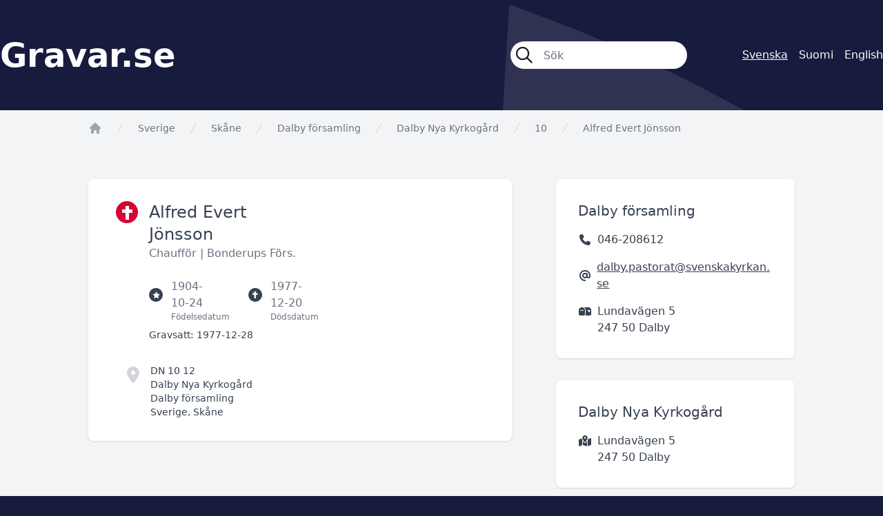

--- FILE ---
content_type: text/html; charset=UTF-8
request_url: https://gravar.se/forsamling/dalby-forsamling/dalby-nya-kyrkogard/10/alfred-evert-jonsson-3a43d
body_size: 3574
content:
<!DOCTYPE html>
<html class="no-js" lang="sv">
<head>
    <meta charset="utf-8">
    <meta http-equiv="X-UA-Compatible" content="IE=edge,chrome=1">

    <title>Gravar.se</title>

    <link rel="apple-touch-icon" sizes="180x180" href="/apple-touch-icon.png">
    <link rel="icon" type="image/png" sizes="32x32" href="/favicon-32x32.png">
    <link rel="icon" type="image/png" sizes="16x16" href="/favicon-16x16.png">
    <link rel="manifest" href="/site.webmanifest">
    <link rel="mask-icon" href="/safari-pinned-tab.svg" color="#d30535">
    <meta name="msapplication-TileColor" content="#d30535">
    <meta name="theme-color" content="#ffffff">

    <meta name="viewport" content="initial-scale=1.0, user-scalable=no">
    <link href="/libraries/fontawesome/css/fontawesome.css" rel="stylesheet">
    <link href="/libraries/fontawesome/css/all.css" rel="stylesheet">

    <link rel="preload" as="style" href="https://gravar.se/build/assets/app--YNYbGmR.css" /><link rel="stylesheet" href="https://gravar.se/build/assets/app--YNYbGmR.css" />    <link rel="modulepreload" href="https://gravar.se/build/assets/app-CNrceyfC.js" /><script type="module" src="https://gravar.se/build/assets/app-CNrceyfC.js"></script></head>

<body class="bg-vitec-blue text-gray-700">
    <div role="main">
            <header class="vtc-bg px-4 xl:px-0">
        <div class="flex items-center md:space-x-20 h-24 md:h-40 container mx-auto text-white">
            <div class="grow text-xl md:text-5xl font-semibold">
                <a href="https://gravar.se">Gravar.se</a>
            </div>

            <form class="hidden lg:block flex space-x-6 w-64" method="get" action="https://gravar.se/resultat">
                <div class="flex grow items-center space-x-4 bg-white h-10 px-2 rounded-full text-gray-900 shadow-inner">
                    <i class="grow-0 shrink-0 fa-regular fa-magnifying-glass text-2xl"></i>
                    <input class="bg-transparent border-0 h-full w-full p-0 focus:ring-0" type="search" name="s" autocomplete="off" autocorrect="off" placeholder="Sök">
                </div>
            </form>

            <div class="text-xs md:text-base flex justify-end space-x-2 md:space-x-4">
                        <span class="underline">Svenska</span>
                                <a href="https://haudat.fi/forsamling/dalby-forsamling/dalby-nya-kyrkogard/10/alfred-evert-jonsson-3a43d" lang="fi" hreflang="fi">Suomi</a>
                                <a href="https://nordicgraves.com/forsamling/dalby-forsamling/dalby-nya-kyrkogard/10/alfred-evert-jonsson-3a43d" lang="en" hreflang="en">English</a>
            </div>
        </div>
    </header>

    <div class="bg-gray-100">
        <div class="container mx-auto">
                <nav class="flex pt-4 px-4 lg:px-32" aria-label="Breadcrumb">
        <ol role="list" class="flex flex-wrap items-center space-x-4">
            <li>
                <div>
                    <a href="/" class="text-gray-400 hover:text-gray-500">
                        <svg class="h-5 w-5 flex-shrink-0" viewBox="0 0 20 20" fill="currentColor" aria-hidden="true">
                            <path fill-rule="evenodd" d="M9.293 2.293a1 1 0 011.414 0l7 7A1 1 0 0117 11h-1v6a1 1 0 01-1 1h-2a1 1 0 01-1-1v-3a1 1 0 00-1-1H9a1 1 0 00-1 1v3a1 1 0 01-1 1H5a1 1 0 01-1-1v-6H3a1 1 0 01-.707-1.707l7-7z" clip-rule="evenodd" />
                        </svg>

                        <span class="sr-only">app.Start</span>
                    </a>
                </div>
            </li>
            <li>
                <div class="flex items-center">
                    <svg class="h-5 w-5 flex-shrink-0 text-gray-300" fill="currentColor" viewBox="0 0 20 20" aria-hidden="true">
                        <path d="M5.555 17.776l8-16 .894.448-8 16-.894-.448z" />
                    </svg>

                                            <a href="https://gravar.se" class="ml-4 text-sm font-medium text-gray-500 hover:text-gray-700">Sverige</a>
                                    </div>
            </li>
            <li>
                <div class="flex items-center">
                    <svg class="h-5 w-5 flex-shrink-0 text-gray-300" fill="currentColor" viewBox="0 0 20 20" aria-hidden="true">
                        <path d="M5.555 17.776l8-16 .894.448-8 16-.894-.448z" />
                    </svg>

                    <a href="https://gravar.se/region/skane" class="ml-4 text-sm font-medium text-gray-500 hover:text-gray-700">Skåne</a>
                </div>
            </li>
            <li>
                <div class="flex items-center">
                    <svg class="h-5 w-5 flex-shrink-0 text-gray-300" fill="currentColor" viewBox="0 0 20 20" aria-hidden="true">
                        <path d="M5.555 17.776l8-16 .894.448-8 16-.894-.448z" />
                    </svg>

                    <a href="/forsamling/dalby-forsamling" class="ml-4 text-sm font-medium text-gray-500 hover:text-gray-700">Dalby församling</a>
                </div>
            </li>
            <li>
                <div class="flex items-center">
                    <svg class="h-5 w-5 flex-shrink-0 text-gray-300" fill="currentColor" viewBox="0 0 20 20" aria-hidden="true">
                        <path d="M5.555 17.776l8-16 .894.448-8 16-.894-.448z" />
                    </svg>

                    <a href="/forsamling/dalby-forsamling/dalby-nya-kyrkogard" class="ml-4 text-sm font-medium text-gray-500 hover:text-gray-700">Dalby Nya Kyrkogård</a>
                </div>
            </li>
                            <li>
                    <div class="flex items-center">
                        <svg class="h-5 w-5 flex-shrink-0 text-gray-300" fill="currentColor" viewBox="0 0 20 20" aria-hidden="true">
                            <path d="M5.555 17.776l8-16 .894.448-8 16-.894-.448z" />
                        </svg>

                        <a href="/forsamling/dalby-forsamling/dalby-nya-kyrkogard/10" class="ml-4 text-sm font-medium text-gray-500 hover:text-gray-700">    10</a>
                    </div>
                </li>
                        <li>
                <div class="flex items-center">
                    <svg class="h-5 w-5 flex-shrink-0 text-gray-300" fill="currentColor" viewBox="0 0 20 20" aria-hidden="true">
                        <path d="M5.555 17.776l8-16 .894.448-8 16-.894-.448z" />
                    </svg>

                    <span class="ml-4 text-sm font-medium text-gray-500 hover:text-gray-700">Alfred Evert Jönsson</span>
                </div>
            </li>
        </ol>
    </nav>

    <div class="pt-16 px-4 lg:px-32 pb-16">
        <div class="xl:flex xl:space-x-16">
            <div class="xl:w-3/5 mb-8 xl:mb-0">
                <div class="md:flex bg-white rounded-lg md:px-10 py-8 shadow">
                    <div class="hidden md:flex items-center justify-center w-8 h-8 shrink-0 rounded-full bg-vitec-red-800">
                        <i class="fa-sharp fa-solid fa-cross text-white fa-lg"></i>
                    </div>

                    <div class="grow pl-4">
                        <h1 class="text-2xl">
                            Alfred Evert Jönsson
                        </h1>

                        <p class="text-gray-500">
                                                            Chaufför
                            
                                                            |
                            
                                                            <span>Bonderups Förs.</span>
                                                    </p>

                        <div class="flex space-x-12 mt-6 text-gray-500">
                                                            <div class="flex items-center">
                                    <div class="flex items-center justify-center w-5 h-5 shrink-0 rounded-full bg-gray-700">
                                        <i class="fa-sharp fa-solid fa-star fa-2xs text-white"></i>
                                    </div>

                                    <div class="relative pl-3">
                                        <span>1904-10-24</span>
                                        <span class="absolute top-full left-3 text-xs">Födelsedatum</span>
                                    </div>
                                </div>
                            
                                                            <div class="flex items-center">
                                    <div class="flex items-center justify-center w-5 h-5 shrink-0 rounded-full bg-gray-700">
                                        <i class="fa-sharp fa-solid fa-cross fa-2xs text-white"></i>
                                    </div>

                                    <div class="relative pl-3">
                                        <span>1977-12-20</span>
                                        <span class="absolute top-full left-3 text-xs">Dödsdatum</span>
                                    </div>
                                </div>
                                                    </div>

                                                    <p class="mt-6 text-sm">
                                <span class="font-medium">Gravsatt:</span> <span>1977-12-28</span>
                            </p>
                        
                        <div class="flex space-x-4 h-20 mt-8 md:-ml-8 text-sm">
                            <div>
                                <i class="fa-solid fa-location-dot text-2xl text-gray-300"></i>
                            </div>

                            <div>
                                                                    <p class="font-medium">
                                        DN 10    12
                                    </p>
                                
                                                                    <p>
                                        <a href="/forsamling/dalby-forsamling/dalby-nya-kyrkogard">Dalby Nya Kyrkogård</a>
                                    </p>
                                
                                                                    <p>
                                        <a href="/forsamling/dalby-forsamling">Dalby församling</a>
                                    </p>
                                
                                <span>
                                                                            Sverige,
                                    
                                    Skåne
                                </span>
                            </div>
                        </div>
                    </div>

                    <div class="w-full md:w-72 mt-8 md:mt-0 pl-4 md:pl-16 pr-4 md:pr-0">
                                                                                                                            </div>
                </div>
            </div>

            <div class="xl:w-2/5">
                                    <div class="bg-white rounded-lg mb-8 pt-8 px-8 pb-4 shadow text-xs md:text-base">
        <h3 class="text-lg md:text-xl">
            
                            Dalby församling
                    </h3>

                    <p class="flex items-center space-x-2 my-4">
                <i class="fa-solid fa-phone fa-fw"></i><span>046-208612</span>
            </p>
        
                    <p class="flex items-center space-x-2 my-4">
                <i class="fa-solid fa-at fa-fw"></i><a class="underline break-all" href="mailto:dalby.pastorat@svenskakyrkan.se">dalby.pastorat@svenskakyrkan.se</a>
            </p>
        
        
                    <p class="flex space-x-2 my-4">
                                    <i class="fa-solid fa-mailbox fa-fw mt-1"></i>
                
                <span>Lundavägen 5<br>247 50 Dalby</span>
            </p>
            </div>
                                    <div class="bg-white rounded-lg mb-8 pt-8 px-8 pb-4 shadow text-xs md:text-base">
        <h3 class="text-lg md:text-xl">
            
                            Dalby Nya Kyrkogård
                    </h3>

        
        
        
                    <p class="flex space-x-2 my-4">
                                    <i class="fa-solid fa-map-location-dot fa-fw mt-1"></i>
                
                <span>Lundavägen 5<br>247 50 Dalby</span>
            </p>
            </div>
                            </div>
        </div>

                    <h2 class="text-2xl mt-32 mb-4">
                Gravsatta inom samma gravplats
            </h2>

            <div class="grid sm:grid-cols-2 md:grid-cols-3 xl:grid-cols-4 gap-x-4 xl:gap-x-16 gap-y-4 xl:gap-y-16 auto-rows-min">
                <a href="/forsamling/dalby-forsamling/dalby-nya-kyrkogard/10/ida-matilda-f-olsson-jonsson-0e243">
    <div class="bg-white rounded-xl pt-2 px-4 pb-4 shadow">
        
                    <h2>
                DN 10    12
            </h2>
        
        <h3 class="flex items-end h-8 text-sm">
            <span class="leading-tight">
                <span class="font-medium">Ida Matilda F Olsson Jönsson</span>            </span>
        </h3>

        <p class="flex text-xs">
                            <span>Bonderups Förs.</span>
                    </p>

        <div class="mt-2 text-xs">
            <div class="flex space-x-4">
                <div class="flex items-center space-x-1">
                    <i class="fa-sharp fa-solid fa-star fa-xs"></i>

                                            <span>1897-10-08</span>
                                    </div>

                <div class="flex items-center space-x-1">
                    <i class="fa-sharp fa-solid fa-cross fa-xs"></i>

                                            <span>1978-02-02</span>
                                    </div>
            </div>

            <div class="mt-1">
                <span class="font-medium">Gravsatt:</span>

                                    <span>1978-02-09</span>
                            </div>
        </div>

        <div class="flex justify-center">
            <span class="flex items-center h-12 mt-4 px-8 rounded-full bg-vitec-red-800 text-white text-sm">Mer information</span>
        </div>
    </div>
</a>
            </div>
            </div>
        </div>
    </div>
    </div>

    <footer>
        <div class="container mx-auto pt-8 xl:pt-24 px-4 xl:px-0 pb-6 xl:pb-16 xl:text-lg text-white">
            <p>Gravar.se är Nordens största söktjänst för gravplatser och gravsatta på nordiska kyrkogårdar.</p>
            <p class="mt-4"><a class="underline" href="https://gravar.se/terms">Användarvillkor</a></p>

            <img class="w-1/2 sm:w-1/3 xl:w-1/5 mt-8 xl:mt-24" src="/gfx/vitec-logo-vertical-software.svg" alt="Vitec Vertical Software">

            <p class="mt-8 text-sm">Copyright Vitec Software 2026</p>
        </div>
    </footer>

    </body>
</html>


--- FILE ---
content_type: application/javascript; charset=utf-8
request_url: https://gravar.se/build/assets/app-CNrceyfC.js
body_size: 132049
content:
var Ui=typeof globalThis<"u"?globalThis:typeof window<"u"?window:typeof global<"u"?global:typeof self<"u"?self:{};function Vi(_){return _&&_.__esModule&&Object.prototype.hasOwnProperty.call(_,"default")?_.default:_}var Xi={exports:{}};(function(_,h){(function(v,R){_.exports=R()})(window,function(){return function(v){var R={};function ee(z){if(R[z])return R[z].exports;var B=R[z]={i:z,l:!1,exports:{}};return v[z].call(B.exports,B,B.exports,ee),B.l=!0,B.exports}return ee.m=v,ee.c=R,ee.d=function(z,B,we){ee.o(z,B)||Object.defineProperty(z,B,{enumerable:!0,get:we})},ee.r=function(z){typeof Symbol<"u"&&Symbol.toStringTag&&Object.defineProperty(z,Symbol.toStringTag,{value:"Module"}),Object.defineProperty(z,"__esModule",{value:!0})},ee.t=function(z,B){if(1&B&&(z=ee(z)),8&B||4&B&&typeof z=="object"&&z&&z.__esModule)return z;var we=Object.create(null);if(ee.r(we),Object.defineProperty(we,"default",{enumerable:!0,value:z}),2&B&&typeof z!="string")for(var Se in z)ee.d(we,Se,(function(Ee){return z[Ee]}).bind(null,Se));return we},ee.n=function(z){var B=z&&z.__esModule?function(){return z.default}:function(){return z};return ee.d(B,"a",B),B},ee.o=function(z,B){return Object.prototype.hasOwnProperty.call(z,B)},ee.p="",ee(ee.s=0)}([function(v,R,ee){ee.r(R);var z,B="fslightbox-",we="".concat(B,"styles"),Se="".concat(B,"cursor-grabbing"),Ee="".concat(B,"full-dimension"),_e="".concat(B,"flex-centered"),Me="".concat(B,"open"),Ke="".concat(B,"transform-transition"),ot="".concat(B,"absoluted"),V="".concat(B,"slide-btn"),G="".concat(V,"-container"),je="".concat(B,"fade-in"),$="".concat(B,"fade-out"),Ue=je+"-strong",st=$+"-strong",Ie="".concat(B,"opacity-"),dt="".concat(Ie,"1"),Fe="".concat(B,"source");function r(c){return(r=typeof Symbol=="function"&&typeof Symbol.iterator=="symbol"?function(d){return typeof d}:function(d){return d&&typeof Symbol=="function"&&d.constructor===Symbol&&d!==Symbol.prototype?"symbol":typeof d})(c)}function ke(c){var d=c.stageIndexes,T=c.core.stageManager,w=c.props.sources.length-1;T.getPreviousSlideIndex=function(){return d.current===0?w:d.current-1},T.getNextSlideIndex=function(){return d.current===w?0:d.current+1},T.updateStageIndexes=w===0?function(){}:w===1?function(){d.current===0?(d.next=1,delete d.previous):(d.previous=0,delete d.next)}:function(){d.previous=T.getPreviousSlideIndex(),d.next=T.getNextSlideIndex()},T.i=w<=2?function(){return!0}:function(E){var j=d.current;if(j===0&&E===w||j===w&&E===0)return!0;var k=j-E;return k===-1||k===0||k===1}}(typeof document>"u"?"undefined":r(document))==="object"&&((z=document.createElement("style")).className=we,z.appendChild(document.createTextNode(".fslightbox-absoluted{position:absolute;top:0;left:0}.fslightbox-fade-in{animation:fslightbox-fade-in .3s cubic-bezier(0,0,.7,1)}.fslightbox-fade-out{animation:fslightbox-fade-out .3s ease}.fslightbox-fade-in-strong{animation:fslightbox-fade-in-strong .3s cubic-bezier(0,0,.7,1)}.fslightbox-fade-out-strong{animation:fslightbox-fade-out-strong .3s ease}@keyframes fslightbox-fade-in{from{opacity:.65}to{opacity:1}}@keyframes fslightbox-fade-out{from{opacity:.35}to{opacity:0}}@keyframes fslightbox-fade-in-strong{from{opacity:.3}to{opacity:1}}@keyframes fslightbox-fade-out-strong{from{opacity:1}to{opacity:0}}.fslightbox-cursor-grabbing{cursor:grabbing}.fslightbox-full-dimension{width:100%;height:100%}.fslightbox-open{overflow:hidden;height:100%}.fslightbox-flex-centered{display:flex;justify-content:center;align-items:center}.fslightbox-opacity-0{opacity:0!important}.fslightbox-opacity-1{opacity:1!important}.fslightbox-scrollbarfix{padding-right:17px}.fslightbox-transform-transition{transition:transform .3s}.fslightbox-container{font-family:Arial,sans-serif;position:fixed;top:0;left:0;background:linear-gradient(rgba(30,30,30,.9),#000 1810%);touch-action:pinch-zoom;z-index:1000000000;-webkit-user-select:none;-moz-user-select:none;-ms-user-select:none;user-select:none;-webkit-tap-highlight-color:transparent}.fslightbox-container *{box-sizing:border-box}.fslightbox-svg{width:20px;height:20px}.fslightbox-svgp{transition:fill .15s ease;fill:#ddd}.fslightbox-nav{height:45px;width:100%;position:absolute;top:0;left:0}.fslightboxsn{z-index:0;display:flex;align-items:center;margin:14px 0 0 11px;font-size:15px;color:#d7d7d7}.fslightboxsn span{display:inline;vertical-align:middle}.fslightboxsl{display:inline-block!important;margin:0 5px;width:1px;height:12px;transform:rotate(15deg);background:white}.fslightbox-toolbar{position:absolute;z-index:3;right:0;top:0;height:100%;display:flex}.fslightbox-toolbar-button{width:45px;height:100%}.fslightbox-fsx{width:24px;height:24px}.fslightboxb{border:0;background:rgba(35,35,35,.65);cursor:pointer}.fslightboxb:focus{outline:0}.fslightboxb:focus .fslightbox-svgp{fill:#fff}.fslightboxb:hover .fslightbox-svgp{fill:#fff}.fslightbox-slide-btn-container{display:flex;align-items:center;padding:12px 12px 12px 6px;position:absolute;top:50%;cursor:pointer;z-index:3;transform:translateY(-50%)}.fslightbox-slide-btn-container-next{right:0;padding-left:12px;padding-right:3px}@media (min-width:476px){.fslightbox-slide-btn-container{padding:22px 22px 22px 6px}.fslightbox-slide-btn-container-next{padding-right:6px!important;padding-left:22px}}@media (min-width:768px){.fslightbox-slide-btn-container{padding:30px 30px 30px 6px}.fslightbox-slide-btn-container-next{padding-left:30px}.fslightbox-slide-btn{padding:10px}}.fslightbox-slide-btn-container:hover .fslightbox-svgp{fill:#fff}.fslightbox-slide-btn{padding:9px}.fslightbox-slide-btn-container-previous{left:0}@media (max-width:475.99px){.fslightbox-slide-btn-container-previous{padding-left:3px}}.fslightbox-down-event-detector{position:absolute;z-index:1}.fslightbox-slide-swiping-hoverer{z-index:4}.fslightbox-invalid-file-wrapper{font-size:22px;color:#eaebeb;margin:auto}.fslightboxv{object-fit:cover}.fslightbox-youtube-iframe{border:0}.fslightboxl{display:block;margin:auto;position:absolute;top:50%;left:50%;transform:translate(-50%,-50%);width:67px;height:67px}.fslightboxl div{box-sizing:border-box;display:block;position:absolute;width:54px;height:54px;margin:6px;border:5px solid;border-color:#999 transparent transparent transparent;border-radius:50%;animation:fslightboxl 1.2s cubic-bezier(.5,0,.5,1) infinite}.fslightboxl div:nth-child(1){animation-delay:-.45s}.fslightboxl div:nth-child(2){animation-delay:-.3s}.fslightboxl div:nth-child(3){animation-delay:-.15s}@keyframes fslightboxl{0%{transform:rotate(0)}100%{transform:rotate(360deg)}}.fslightbox-source{position:relative;z-index:2;opacity:0}@media (min-width:1200px){.fslightboxsn{margin:15px 0 0 12px;font-size:16px;display:block}.fslightboxsl{margin:0 6px 1px 6px;height:14px}.fslightbox-slide-btn{padding:11px}.fslightbox-svg{width:22px;height:22px}.fslightbox-fsx{width:26px;height:26px}.fslightbox-fso{width:22px;height:22px}.fslightboxl div{width:60px;height:60px;border-width:6px;border-color:#999 transparent transparent transparent;border-radius:50%}}@media (min-width:1600px){.fslightbox-nav{height:50px}.fslightboxsn{display:flex;margin:19px 0 0 16px;font-size:20px}.fslightboxsl{margin:0 7px 1px 7px;height:16px;width:2px;background:#d7d7d7}.fslightbox-toolbar-button{width:50px}.fslightbox-slide-btn{padding:12px}.fslightbox-svg{width:24px;height:24px}.fslightbox-fsx{width:28px;height:28px}.fslightbox-fso{width:24px;height:24px}}")),document.head.appendChild(z));function he(c){var d,T=c.props,w=0,E={};this.getSourceTypeFromLocalStorageByUrl=function(k){return d[k]?d[k]:j(k)},this.handleReceivedSourceTypeForUrl=function(k,D){if(E[D]===!1&&(w--,k!=="invalid"?E[D]=k:delete E[D],w===0)){(function(A,M){for(var L in M)A[L]=M[L]})(d,E);try{localStorage.setItem("fslightbox-types",JSON.stringify(d))}catch{}}};var j=function(k){w++,E[k]=!1};if(T.disableLocalStorage)this.getSourceTypeFromLocalStorageByUrl=function(){},this.handleReceivedSourceTypeForUrl=function(){};else{try{d=JSON.parse(localStorage.getItem("fslightbox-types"))}catch{}d||(d={},this.getSourceTypeFromLocalStorageByUrl=j)}}function pe(c,d,T,w){c.data;var E=c.elements.sources,j=T/w,k=0;this.adjustSize=function(){if((k=c.mw/j)<c.mh)return T<c.mw&&(k=w),D();k=w>c.mh?c.mh:w,D()};var D=function(){E[d].style.width=k*j+"px",E[d].style.height=k+"px"}}function ye(c,d){var T=this,w=c.collections.sourceSizers,E=c.elements,j=E.sourceAnimationWrappers,k=E.sources,D=c.isl,A=c.props.onSourceLoad,M=c.resolve;function L(O,q){w[d]=M(pe,[d,O,q]),w[d].adjustSize()}this.b=function(O,q){k[d].classList.add(dt),T.a(),L(O,q),T.b=L},this.a=function(){D[d]=!0,j[d].classList.add(Ue),j[d].removeChild(j[d].firstChild),A&&A(c,k[d],d)}}function Te(c,d){var T,w=this,E=c.elements.sources,j=c.props,k=(0,c.resolve)(ye,[d]);this.handleImageLoad=function(D){var A=D.target,M=A.naturalWidth,L=A.naturalHeight;k.b(M,L)},this.handleVideoLoad=function(D){var A=D.target,M=A.videoWidth,L=A.videoHeight;T=!0,k.b(M,L)},this.handleNotMetaDatedVideoLoad=function(){T||w.handleYoutubeLoad()},this.handleYoutubeLoad=function(D,A){D||(D=1920,A=1080),j.maxYoutubeDimensions&&(D=j.maxYoutubeDimensions.width,A=j.maxYoutubeDimensions.height),k.b(D,A)},this.handleCustomLoad=function(){var D=E[d],A=D.offsetWidth,M=D.offsetHeight;A&&M?k.b(A,M):setTimeout(w.handleCustomLoad)}}function te(c,d,T){var w=c.elements.sources,E=c.props.customClasses,j=E[d]?E[d]:"";w[d].className=T+" "+j}function at(c,d){var T=c.elements.sources,w=c.props.customAttributes;for(var E in w[d])T[d].setAttribute(E,w[d][E])}function rn(c,d){var T=c.collections.sourceLoadHandlers,w=c.elements,E=w.sources,j=w.sourceAnimationWrappers,k=c.props.sources;E[d]=document.createElement("img"),te(c,d,Fe),E[d].src=k[d],E[d].onload=T[d].handleImageLoad,at(c,d),j[d].appendChild(E[d])}function on(c,d){var T=c.ap,w=c.collections.sourceLoadHandlers,E=c.elements,j=E.sources,k=E.sourceAnimationWrappers,D=c.props,A=D.sources,M=D.videosPosters,L=document.createElement("video"),O=document.createElement("source");j[d]=L,te(c,d,"".concat(Fe," fslightboxv")),L.src=A[d],L.onloadedmetadata=function(q){return w[d].handleVideoLoad(q)},L.controls=!0,L.autoplay=T.i(d),at(c,d),M[d]&&(j[d].poster=M[d]),O.src=A[d],L.appendChild(O),setTimeout(w[d].handleNotMetaDatedVideoLoad,3e3),k[d].appendChild(j[d])}function Ve(c,d){var T=c.ap,w=c.collections.sourceLoadHandlers,E=c.elements,j=E.sources,k=E.sourceAnimationWrappers,D=c.props.sources[d],A=D.split("?")[1],M=document.createElement("iframe");j[d]=M,te(c,d,"".concat(Fe," ").concat(B,"youtube-iframe")),M.src="https://www.youtube.com/embed/".concat(D.match(/^.*(youtu.be\/|v\/|u\/\w\/|embed\/|watch\?v=|\&v=)([^#\&\?]*).*/)[2],"?").concat(A||"").concat(T.i(d)?"&mute=1&autoplay=1":"","&enablejsapi=1"),M.allowFullscreen=!0,at(c,d),k[d].appendChild(M),w[d].handleYoutubeLoad(parseInt(M.width),parseInt(M.height))}function jt(c,d){var T=c.collections.sourceLoadHandlers,w=c.elements,E=w.sources,j=w.sourceAnimationWrappers,k=c.props.sources;E[d]=k[d],te(c,d,"".concat(E[d].className," ").concat(Fe)),j[d].appendChild(E[d]),T[d].handleCustomLoad()}function pt(c,d){var T=c.elements,w=T.sources,E=T.sourceAnimationWrappers;c.props.sources,w[d]=document.createElement("div"),w[d].className="".concat(B,"invalid-file-wrapper ").concat(_e),w[d].innerHTML="Invalid source",E[d].appendChild(w[d]),new ye(c,d).a()}function Wt(c){var d=c.collections,T=d.sourceLoadHandlers,w=d.sourcesRenderFunctions,E=c.core.sourceDisplayFacade,j=c.resolve;this.runActionsForSourceTypeAndIndex=function(k,D){var A;switch(k!=="invalid"&&(T[D]=j(Te,[D])),k){case"image":A=rn;break;case"video":A=on;break;case"youtube":A=Ve;break;case"custom":A=jt;break;default:A=pt}w[D]=function(){return A(c,D)},E.displaySourcesWhichShouldBeDisplayed()}}function zt(c,d,T){var w=c.props,E=w.types,j=w.type,k=w.sources;this.getTypeSetByClientForIndex=function(D){var A;return E&&E[D]?A=E[D]:j&&(A=j),A},this.retrieveTypeWithXhrForIndex=function(D){(function(A,M){var L=document.createElement("a");L.href=A;var O=L.hostname;if(O==="www.youtube.com"||O==="youtu.be")return M("youtube");var q=new XMLHttpRequest;q.onreadystatechange=function(){if(q.readyState!==4){if(q.readyState===2){var X,ie=q.getResponseHeader("content-type");switch(ie.slice(0,ie.indexOf("/"))){case"image":X="image";break;case"video":X="video";break;default:X="invalid"}q.onreadystatechange=null,q.abort(),M(X)}}else M("invalid")},q.open("GET",A),q.send()})(k[D],function(A){d.handleReceivedSourceTypeForUrl(A,k[D]),T.runActionsForSourceTypeAndIndex(A,D)})}}function Bt(c,d){var T=c.core.stageManager,w=c.elements,E=w.smw,j=w.sourceWrappersContainer,k=c.props,D=0,A=document.createElement("div");function M(O){A.style.transform="translateX(".concat(O+D,"px)"),D=0}function L(){return(1+k.slideDistance)*innerWidth}A.className="".concat(ot," ").concat(Ee," ").concat(_e),A.s=function(){A.style.display="flex"},A.h=function(){A.style.display="none"},A.a=function(){A.classList.add(Ke)},A.d=function(){A.classList.remove(Ke)},A.n=function(){A.style.removeProperty("transform")},A.v=function(O){return D=O,A},A.ne=function(){M(-L())},A.z=function(){M(0)},A.p=function(){M(L())},T.i(d)||A.h(),E[d]=A,j.appendChild(A),function(O,q){var X=O.elements,ie=X.smw,se=X.sourceAnimationWrappers,Z=document.createElement("div"),F=document.createElement("div");F.className="fslightboxl";for(var re=0;re<3;re++){var be=document.createElement("div");F.appendChild(be)}Z.appendChild(F),ie[q].appendChild(Z),se[q]=Z}(c,d)}function mt(c,d,T){var w=document.createElementNS("http://www.w3.org/2000/svg","svg"),E="".concat(B,"svg");w.setAttributeNS(null,"class","".concat(E)),w.setAttributeNS(null,"viewBox",d);var j=document.createElementNS("http://www.w3.org/2000/svg","path");return j.setAttributeNS(null,"class","".concat(E,"p")),j.setAttributeNS(null,"d",T),w.appendChild(j),c.appendChild(w),w}function Pt(c,d){var T=document.createElement("button");return T.className="fslightboxb ".concat(B,"toolbar-button ").concat(_e),T.title=d,c.appendChild(T),T}function sn(c,d){var T=document.createElement("div");T.className="".concat(B,"toolbar"),d.appendChild(T),function(w,E){if(!w.hfs){var j="M4.5 11H3v4h4v-1.5H4.5V11zM3 7h1.5V4.5H7V3H3v4zm10.5 6.5H11V15h4v-4h-1.5v2.5zM11 3v1.5h2.5V7H15V3h-4z",k=Pt(E);k.title="Enter fullscreen";var D=mt(k,"0 0 18 18",j);w.fso=function(){w.ifs=1,k.title="Exit fullscreen",D.classList.add("".concat(B,"fsx")),D.setAttributeNS(null,"viewBox","0 0 950 1024"),D.firstChild.setAttributeNS(null,"d","M682 342h128v84h-212v-212h84v128zM598 810v-212h212v84h-128v128h-84zM342 342v-128h84v212h-212v-84h128zM214 682v-84h212v212h-84v-128h-128z")},w.fsx=function(){w.ifs=0,k.title="Enter fullscreen",D.classList.remove("".concat(B,"fsx")),D.setAttributeNS(null,"viewBox","0 0 18 18"),D.firstChild.setAttributeNS(null,"d",j)},k.onclick=w.fs.t}}(c,T),function(w,E){var j=Pt(E,"Close");j.onclick=w.core.lightboxCloser.closeLightbox,mt(j,"0 0 24 24","M 4.7070312 3.2929688 L 3.2929688 4.7070312 L 10.585938 12 L 3.2929688 19.292969 L 4.7070312 20.707031 L 12 13.414062 L 19.292969 20.707031 L 20.707031 19.292969 L 13.414062 12 L 20.707031 4.7070312 L 19.292969 3.2929688 L 12 10.585938 L 4.7070312 3.2929688 z")}(c,T)}function an(c){var d=c.props.sources,T=c.elements.container,w=document.createElement("div");w.className="".concat(B,"nav"),T.appendChild(w),sn(c,w),d.length>1&&function(E,j){var k=E.props.sources,D=(E.stageIndexes,document.createElement("div")),A=document.createElement("span"),M=document.createElement("span"),L=document.createElement("span");D.className="fslightboxsn",E.sn=function(O){return A.innerHTML=O},M.className="fslightboxsl",L.innerHTML=k.length,D.appendChild(A),D.appendChild(M),D.appendChild(L),j.appendChild(D)}(c,w)}function $t(c,d,T,w){var E=c.elements.container,j=T.charAt(0).toUpperCase()+T.slice(1),k=document.createElement("div");k.className="".concat(G," ").concat(G,"-").concat(T),k.title="".concat(j," slide"),k.onclick=d,function(D,A){var M=document.createElement("button");M.className="fslightboxb ".concat(V," ").concat(_e),mt(M,"0 0 20 20",A),D.appendChild(M)}(k,w),E.appendChild(k)}function un(c){var d=c.core,T=d.lightboxCloser,w=d.slideChangeFacade,E=c.fs;this.listener=function(j){switch(j.key){case"Escape":T.closeLightbox();break;case"ArrowLeft":w.changeToPrevious();break;case"ArrowRight":w.changeToNext();break;case"F11":j.preventDefault(),E.t()}}}function Ut(c){var d=c.elements,T=c.sourcePointerProps,w=c.stageIndexes;function E(j,k){d.smw[j].v(T.swipedX)[k]()}this.runActionsForEvent=function(j){var k,D,A;d.container.contains(d.slideSwipingHoverer)||d.container.appendChild(d.slideSwipingHoverer),k=d.container,D=Se,(A=k.classList).contains(D)||A.add(D),T.swipedX=j.screenX-T.downScreenX;var M=w.previous,L=w.next;E(w.current,"z"),M!==void 0&&T.swipedX>0?E(M,"ne"):L!==void 0&&T.swipedX<0&&E(L,"p")}}function We(c){var d=c.dss,T=c.props.sources,w=c.resolve,E=c.sourcePointerProps,j=w(Ut);T.length===1||d?this.listener=function(){E.swipedX=1}:this.listener=function(k){E.isPointering&&j.runActionsForEvent(k)}}function cn(c){var d=c.core.slideIndexChanger,T=c.elements.smw,w=c.stageIndexes,E=c.sws;function j(D){var A=T[w.current];A.a(),A[D]()}function k(D,A){D!==void 0&&(T[D].s(),T[D][A]())}this.runPositiveSwipedXActions=function(){var D=w.previous;if(D===void 0)j("z");else{j("p");var A=w.next;d.changeTo(D);var M=w.previous;E.d(M),E.b(A),j("z"),k(M,"ne")}},this.runNegativeSwipedXActions=function(){var D=w.next;if(D===void 0)j("z");else{j("ne");var A=w.previous;d.changeTo(D);var M=w.next;E.d(M),E.b(A),j("z"),k(M,"p")}}}function ut(c,d){c.contains(d)&&c.removeChild(d)}function Lt(c){var d=c.core.lightboxCloser,T=c.dss,w=c.elements,E=c.props,j=c.resolve,k=c.sourcePointerProps,D=j(cn);this.runNoSwipeActions=function(){ut(w.container,w.slideSwipingHoverer),k.isSourceDownEventTarget||E.disableBackgroundClose||d.closeLightbox(),k.isPointering=!1},this.runActions=function(){T||(k.swipedX>0?D.runPositiveSwipedXActions():D.runNegativeSwipedXActions()),ut(w.container,w.slideSwipingHoverer),w.container.classList.remove(Se),k.isPointering=!1}}function Vt(c){var d=c.resolve,T=c.sourcePointerProps,w=d(Lt);this.listener=function(){T.isPointering&&(T.swipedX?w.runActions():w.runNoSwipeActions())}}function ln(c){var d=this,T=c.core,w=T.globalEventsController,E=T.scrollbarRecompensor,j=(c.data,c.e),k=c.elements,D=c.fs,A=c.props,M=c.sourcePointerProps;this.runActions=function(){d.i=1,k.container.classList.add(st),w.removeListeners(),A.exitFullscreenOnClose&&c.ifs&&D.x(),setTimeout(function(){d.i=0,M.isPointering=!1,k.container.classList.remove(st),document.documentElement.classList.remove(Me),E.removeRecompense(),document.body.removeChild(k.container),j("onClose")},270)}}function xt(c,d){var T=c.classList;T.contains(d)&&T.remove(d)}function At(c){var d,T,w,E,j,k,D,A,M;(function(L){var O=L.ap,q=L.elements.sources,X=L.props,ie=X.autoplay,se=X.autoplays;function Z(F,re){if(re!="play"||O.i(F)){var be=q[F];if(be){var Y=be.tagName;if(Y=="VIDEO")be[re]();else if(Y=="IFRAME"){var ne=be.contentWindow;ne&&ne.postMessage('{"event":"command","func":"'.concat(re,'Video","args":""}'),"*")}}}}O.i=function(F){return se[F]||ie&&se[F]!=0},O.p=function(F){Z(F,"play")},O.c=function(F,re){Z(F,"pause"),Z(re,"play")}})(c),function(L){L.data;var O=L.fs,q=["fullscreenchange","webkitfullscreenchange","mozfullscreenchange","MSFullscreenChange"],X=document.documentElement,ie=X.requestFullscreen;function se(F){for(var re=0;re<q.length;re++)document[F](q[re],Z)}function Z(){document.fullscreenElement||document.webkitIsFullScreen||document.mozFullScreen||document.msFullscreenElement?L.fso():L.fsx()}O.i=function(){if(ie||(ie=X.mozRequestFullScreen),ie||(ie=X.webkitRequestFullscreen),ie||(ie=X.msRequestFullscreen),!ie)return L.hfs=1,O.o=function(){},O.x=function(){},O.t=function(){},O.l=function(){},void(O.q=function(){});O.o=function(){L.fso();var F=document.documentElement;F.requestFullscreen?F.requestFullscreen():F.mozRequestFullScreen?F.mozRequestFullScreen():F.webkitRequestFullscreen?F.webkitRequestFullscreen():F.msRequestFullscreen&&F.msRequestFullscreen()},O.x=function(){L.fsx(),document.exitFullscreen?document.exitFullscreen():document.mozCancelFullScreen?document.mozCancelFullScreen():document.webkitExitFullscreen?document.webkitExitFullscreen():document.msExitFullscreen&&document.msExitFullscreen()},O.t=function(){L.ifs?O.x():O.o()},O.l=function(){se("addEventListener")},O.q=function(){se("removeEventListener")}}}(c),T=(d=c).core,w=T.globalEventsController,E=T.windowResizeActioner,j=d.fs,k=d.resolve,D=k(un),A=k(We),M=k(Vt),w.attachListeners=function(){document.addEventListener("pointermove",A.listener),document.addEventListener("pointerup",M.listener),addEventListener("resize",E.runActions),document.addEventListener("keydown",D.listener),j.l()},w.removeListeners=function(){document.removeEventListener("pointermove",A.listener),document.removeEventListener("pointerup",M.listener),removeEventListener("resize",E.runActions),document.removeEventListener("keydown",D.listener),j.q()},function(L){var O=L.core.lightboxCloser,q=(0,L.resolve)(ln);O.closeLightbox=function(){q.isLightboxFadingOut||q.runActions()}}(c),function(L){var O=L.data,q=L.core.scrollbarRecompensor;function X(){document.body.offsetHeight>innerHeight&&(document.body.style.marginRight=O.scrollbarWidth+"px")}q.addRecompense=function(){document.readyState==="complete"?X():addEventListener("load",function(){X(),q.addRecompense=X})},q.removeRecompense=function(){document.body.style.removeProperty("margin-right")}}(c),function(L){var O=L.core,q=O.slideChangeFacade,X=O.slideIndexChanger,ie=O.stageManager;L.props.sources.length>1?(q.changeToPrevious=function(){X.jumpTo(ie.getPreviousSlideIndex())},q.changeToNext=function(){X.jumpTo(ie.getNextSlideIndex())}):(q.changeToPrevious=function(){},q.changeToNext=function(){})}(c),function(L){var O=L.ap,q=(L.componentsServices,L.core),X=q.slideIndexChanger,ie=q.sourceDisplayFacade,se=q.stageManager,Z=L.elements,F=Z.smw,re=Z.sourceAnimationWrappers,be=L.isl,Y=L.stageIndexes,ne=L.sws;X.changeTo=function(me){O.c(Y.current,me),Y.current=me,se.updateStageIndexes(),L.sn(me+1),ie.displaySourcesWhichShouldBeDisplayed()},X.jumpTo=function(me){var De=Y.previous,ve=Y.current,Ye=Y.next,Ae=be[ve],Ge=be[me];X.changeTo(me);for(var Ze=0;Ze<F.length;Ze++)F[Ze].d();ne.d(ve),ne.c(),requestAnimationFrame(function(){requestAnimationFrame(function(){var gt=Y.previous,Rt=Y.next;function Gt(){se.i(ve)?ve===Y.previous?F[ve].ne():ve===Y.next&&F[ve].p():(F[ve].h(),F[ve].n())}Ae&&re[ve].classList.add($),Ge&&re[Y.current].classList.add(je),ne.a(),gt!==void 0&&gt!==ve&&F[gt].ne(),F[Y.current].n(),Rt!==void 0&&Rt!==ve&&F[Rt].p(),ne.b(De),ne.b(Ye),be[ve]?setTimeout(Gt,260):Gt()})})}}(c),function(L){var O=L.core.sourcesPointerDown,q=L.elements,X=q.smw,ie=q.sources,se=L.sourcePointerProps,Z=L.stageIndexes;O.listener=function(F){F.target.tagName!=="VIDEO"&&F.preventDefault(),se.isPointering=!0,se.downScreenX=F.screenX,se.swipedX=0;var re=ie[Z.current];re&&re.contains(F.target)?se.isSourceDownEventTarget=!0:se.isSourceDownEventTarget=!1;for(var be=0;be<X.length;be++)X[be].d()}}(c),function(L){var O=L.collections.sourcesRenderFunctions,q=L.core.sourceDisplayFacade,X=L.loc,ie=L.stageIndexes;function se(Z){O[Z]&&(O[Z](),delete O[Z])}q.displaySourcesWhichShouldBeDisplayed=function(){if(X)se(ie.current);else for(var Z in ie)se(ie[Z])}}(c),function(L){var O=L.core.stageManager,q=L.elements,X=q.smw,ie=q.sourceAnimationWrappers,se=L.isl,Z=L.stageIndexes,F=L.sws;F.a=function(){for(var re in Z)X[Z[re]].s()},F.b=function(re){re===void 0||O.i(re)||(X[re].h(),X[re].n())},F.c=function(){for(var re in Z)F.d(Z[re])},F.d=function(re){if(se[re]){var be=ie[re];xt(be,Ue),xt(be,je),xt(be,$)}}}(c),function(L){var O=L.collections.sourceSizers,q=L.core.windowResizeActioner,X=(L.data,L.elements.smw),ie=L.props.sourceMargin,se=L.stageIndexes,Z=1-2*ie;q.runActions=function(){innerWidth>992?L.mw=Z*innerWidth:L.mw=innerWidth,L.mh=Z*innerHeight;for(var F=0;F<X.length;F++)X[F].d(),O[F]&&O[F].adjustSize();var re=se.previous,be=se.next;re!==void 0&&X[re].ne(),be!==void 0&&X[be].p()}}(c)}function Xe(c){var d=c.ap,T=(c.componentsServices,c.core),w=T.globalEventsController,E=T.scrollbarRecompensor,j=T.sourceDisplayFacade,k=T.stageManager,D=T.windowResizeActioner,A=c.data,M=c.e,L=c.elements,O=(c.props,c.stageIndexes),q=c.sws,X=0;function ie(){var se,Z,F=c.props,re=F.autoplay,be=F.autoplays;X=!0,function(Y){var ne=Y.props,me=ne.autoplays;Y.c=ne.sources.length;for(var De=0;De<Y.c;De++)me[De]==="false"&&(me[De]=0),me[De]===""&&(me[De]=1);Y.dss=ne.disableSlideSwiping,Y.loc=ne.loadOnlyCurrentSource}(c),A.scrollbarWidth=function(){var Y=document.createElement("div"),ne=Y.style,me=document.createElement("div");ne.visibility="hidden",ne.width="100px",ne.msOverflowStyle="scrollbar",ne.overflow="scroll",me.style.width="100%",document.body.appendChild(Y);var De=Y.offsetWidth;Y.appendChild(me);var ve=me.offsetWidth;return document.body.removeChild(Y),De-ve}(),(re||be.length>0)&&(c.loc=1),At(c),c.fs.i(),L.container=document.createElement("div"),L.container.className="".concat(B,"container ").concat(Ee," ").concat(Ue),L.container.setAttribute("tabindex","0"),function(Y){var ne=Y.elements;ne.slideSwipingHoverer=document.createElement("div"),ne.slideSwipingHoverer.className="".concat(B,"slide-swiping-hoverer ").concat(Ee," ").concat(ot)}(c),an(c),function(Y){var ne=Y.core.sourcesPointerDown,me=Y.elements,De=Y.props.sources,ve=document.createElement("div");ve.className="".concat(ot," ").concat(Ee),me.container.appendChild(ve),ve.addEventListener("pointerdown",ne.listener),me.sourceWrappersContainer=ve;for(var Ye=0;Ye<De.length;Ye++)Bt(Y,Ye)}(c),c.props.sources.length>1&&(Z=(se=c).core.slideChangeFacade,$t(se,Z.changeToPrevious,"previous","M18.271,9.212H3.615l4.184-4.184c0.306-0.306,0.306-0.801,0-1.107c-0.306-0.306-0.801-0.306-1.107,0L1.21,9.403C1.194,9.417,1.174,9.421,1.158,9.437c-0.181,0.181-0.242,0.425-0.209,0.66c0.005,0.038,0.012,0.071,0.022,0.109c0.028,0.098,0.075,0.188,0.142,0.271c0.021,0.026,0.021,0.061,0.045,0.085c0.015,0.016,0.034,0.02,0.05,0.033l5.484,5.483c0.306,0.307,0.801,0.307,1.107,0c0.306-0.305,0.306-0.801,0-1.105l-4.184-4.185h14.656c0.436,0,0.788-0.353,0.788-0.788S18.707,9.212,18.271,9.212z"),$t(se,Z.changeToNext,"next","M1.729,9.212h14.656l-4.184-4.184c-0.307-0.306-0.307-0.801,0-1.107c0.305-0.306,0.801-0.306,1.106,0l5.481,5.482c0.018,0.014,0.037,0.019,0.053,0.034c0.181,0.181,0.242,0.425,0.209,0.66c-0.004,0.038-0.012,0.071-0.021,0.109c-0.028,0.098-0.075,0.188-0.143,0.271c-0.021,0.026-0.021,0.061-0.045,0.085c-0.015,0.016-0.034,0.02-0.051,0.033l-5.483,5.483c-0.306,0.307-0.802,0.307-1.106,0c-0.307-0.305-0.307-0.801,0-1.105l4.184-4.185H1.729c-0.436,0-0.788-0.353-0.788-0.788S1.293,9.212,1.729,9.212z")),function(Y){for(var ne=Y.props.sources,me=Y.resolve,De=me(he),ve=me(Wt),Ye=me(zt,[De,ve]),Ae=0;Ae<ne.length;Ae++)if(typeof ne[Ae]=="string"){var Ge=Ye.getTypeSetByClientForIndex(Ae);if(Ge)ve.runActionsForSourceTypeAndIndex(Ge,Ae);else{var Ze=De.getSourceTypeFromLocalStorageByUrl(ne[Ae]);Ze?ve.runActionsForSourceTypeAndIndex(Ze,Ae):Ye.retrieveTypeWithXhrForIndex(Ae)}}else ve.runActionsForSourceTypeAndIndex("custom",Ae)}(c),M("onInit")}c.open=function(){var se=arguments.length>0&&arguments[0]!==void 0?arguments[0]:0,Z=O.previous,F=O.current,re=O.next;O.current=se,X||ke(c),k.updateStageIndexes(),X?(q.c(),q.a(),q.b(Z),q.b(F),q.b(re),M("onShow")):ie(),j.displaySourcesWhichShouldBeDisplayed(),c.sn(se+1),document.body.appendChild(L.container),L.container.focus(),document.documentElement.classList.add(Me),E.addRecompense(),w.attachListeners(),D.runActions(),L.smw[se].n(),d.p(se),M("onOpen")}}function Xt(c,d,T){return(Xt=fn()?Reflect.construct.bind():function(w,E,j){var k=[null];k.push.apply(k,E);var D=new(Function.bind.apply(w,k));return j&&Yt(D,j.prototype),D}).apply(null,arguments)}function fn(){if(typeof Reflect>"u"||!Reflect.construct||Reflect.construct.sham)return!1;if(typeof Proxy=="function")return!0;try{return Boolean.prototype.valueOf.call(Reflect.construct(Boolean,[],function(){})),!0}catch{return!1}}function Yt(c,d){return(Yt=Object.setPrototypeOf?Object.setPrototypeOf.bind():function(T,w){return T.__proto__=w,T})(c,d)}function ze(c){return function(d){if(Array.isArray(d))return ct(d)}(c)||function(d){if(typeof Symbol<"u"&&d[Symbol.iterator]!=null||d["@@iterator"]!=null)return Array.from(d)}(c)||function(d,T){if(d){if(typeof d=="string")return ct(d,T);var w=Object.prototype.toString.call(d).slice(8,-1);if(w==="Object"&&d.constructor&&(w=d.constructor.name),w==="Map"||w==="Set")return Array.from(d);if(w==="Arguments"||/^(?:Ui|I)nt(?:8|16|32)(?:Clamped)?Array$/.test(w))return ct(d,T)}}(c)||function(){throw new TypeError(`Invalid attempt to spread non-iterable instance.
In order to be iterable, non-array objects must have a [Symbol.iterator]() method.`)}()}function ct(c,d){(d==null||d>c.length)&&(d=c.length);for(var T=0,w=new Array(d);T<d;T++)w[T]=c[T];return w}function ht(){for(var c=document.getElementsByTagName("a"),d=function(E){if(!c[E].hasAttribute("data-fslightbox"))return"continue";var j=c[E].hasAttribute("data-href")?c[E].getAttribute("data-href"):c[E].getAttribute("href");if(!j)return console.warn('The "data-fslightbox" attribute was set without the "href" attribute.'),"continue";var k=c[E].getAttribute("data-fslightbox");fsLightboxInstances[k]||(fsLightboxInstances[k]=new FsLightbox);var D=null;j.charAt(0)==="#"?(D=document.getElementById(j.substring(1)).cloneNode(!0)).removeAttribute("id"):D=j,fsLightboxInstances[k].props.sources.push(D),fsLightboxInstances[k].elements.a.push(c[E]);var A=fsLightboxInstances[k].props.sources.length-1;c[E].onclick=function(se){se.preventDefault(),fsLightboxInstances[k].open(A)},ie("types","data-type"),ie("videosPosters","data-video-poster"),ie("customClasses","data-class"),ie("customClasses","data-custom-class"),ie("autoplays","data-autoplay");for(var M=["href","data-fslightbox","data-href","data-type","data-video-poster","data-class","data-custom-class","data-autoplay"],L=c[E].attributes,O=fsLightboxInstances[k].props.customAttributes,q=0;q<L.length;q++)if(M.indexOf(L[q].name)===-1&&L[q].name.substr(0,5)==="data-"){O[A]||(O[A]={});var X=L[q].name.substr(5);O[A][X]=L[q].value}function ie(se,Z){c[E].hasAttribute(Z)&&(fsLightboxInstances[k].props[se][A]=c[E].getAttribute(Z))}},T=0;T<c.length;T++)d(T);var w=Object.keys(fsLightboxInstances);window.fsLightbox=fsLightboxInstances[w[w.length-1]]}window.FsLightbox=function(){var c=this;this.props={sources:[],customAttributes:[],customClasses:[],autoplays:[],types:[],videosPosters:[],exitFullscreenOnClose:1,sourceMargin:.05,slideDistance:.3},this.data={isFullscreenOpen:!1,scrollbarWidth:0},this.isl=[],this.sourcePointerProps={downScreenX:null,isPointering:!1,isSourceDownEventTarget:!1,swipedX:0},this.stageIndexes={},this.elements={a:[],container:null,slideSwipingHoverer:null,smw:[],sourceWrappersContainer:null,sources:[],sourceAnimationWrappers:[]},this.sn=function(){},this.resolve=function(d){var T=arguments.length>1&&arguments[1]!==void 0?arguments[1]:[];return T.unshift(c),Xt(d,ze(T))},this.collections={sourceLoadHandlers:[],sourcesRenderFunctions:[],sourceSizers:[]},this.core={globalEventsController:{},lightboxCloser:{},lightboxUpdater:{},scrollbarRecompensor:{},slideChangeFacade:{},slideIndexChanger:{},sourcesPointerDown:{},sourceDisplayFacade:{},stageManager:{},windowResizeActioner:{}},this.ap={},this.fs={},this.sws={},this.e=function(d){c.props[d]&&c.props[d](c)},Xe(this),this.close=function(){return c.core.lightboxCloser.closeLightbox()}},window.fsLightboxInstances={},ht(),window.refreshFsLightbox=function(){for(var c in fsLightboxInstances){var d=fsLightboxInstances[c].props;fsLightboxInstances[c]=new FsLightbox,fsLightboxInstances[c].props=d,fsLightboxInstances[c].props.sources=[],fsLightboxInstances[c].elements.a=[]}ht()}}])})})(Xi);var oi={exports:{}};/*!
 * jQuery JavaScript Library v3.7.1
 * https://jquery.com/
 *
 * Copyright OpenJS Foundation and other contributors
 * Released under the MIT license
 * https://jquery.org/license
 *
 * Date: 2023-08-28T13:37Z
 */(function(_){(function(h,v){_.exports=h.document?v(h,!0):function(R){if(!R.document)throw new Error("jQuery requires a window with a document");return v(R)}})(typeof window<"u"?window:Ui,function(h,v){var R=[],ee=Object.getPrototypeOf,z=R.slice,B=R.flat?function(e){return R.flat.call(e)}:function(e){return R.concat.apply([],e)},we=R.push,Se=R.indexOf,Ee={},_e=Ee.toString,Me=Ee.hasOwnProperty,Ke=Me.toString,ot=Ke.call(Object),V={},G=function(t){return typeof t=="function"&&typeof t.nodeType!="number"&&typeof t.item!="function"},je=function(t){return t!=null&&t===t.window},$=h.document,Ue={type:!0,src:!0,nonce:!0,noModule:!0};function st(e,t,n){n=n||$;var i,o,s=n.createElement("script");if(s.text=e,t)for(i in Ue)o=t[i]||t.getAttribute&&t.getAttribute(i),o&&s.setAttribute(i,o);n.head.appendChild(s).parentNode.removeChild(s)}function Ie(e){return e==null?e+"":typeof e=="object"||typeof e=="function"?Ee[_e.call(e)]||"object":typeof e}var dt="3.7.1",Fe=/HTML$/i,r=function(e,t){return new r.fn.init(e,t)};r.fn=r.prototype={jquery:dt,constructor:r,length:0,toArray:function(){return z.call(this)},get:function(e){return e==null?z.call(this):e<0?this[e+this.length]:this[e]},pushStack:function(e){var t=r.merge(this.constructor(),e);return t.prevObject=this,t},each:function(e){return r.each(this,e)},map:function(e){return this.pushStack(r.map(this,function(t,n){return e.call(t,n,t)}))},slice:function(){return this.pushStack(z.apply(this,arguments))},first:function(){return this.eq(0)},last:function(){return this.eq(-1)},even:function(){return this.pushStack(r.grep(this,function(e,t){return(t+1)%2}))},odd:function(){return this.pushStack(r.grep(this,function(e,t){return t%2}))},eq:function(e){var t=this.length,n=+e+(e<0?t:0);return this.pushStack(n>=0&&n<t?[this[n]]:[])},end:function(){return this.prevObject||this.constructor()},push:we,sort:R.sort,splice:R.splice},r.extend=r.fn.extend=function(){var e,t,n,i,o,s,a=arguments[0]||{},f=1,l=arguments.length,g=!1;for(typeof a=="boolean"&&(g=a,a=arguments[f]||{},f++),typeof a!="object"&&!G(a)&&(a={}),f===l&&(a=this,f--);f<l;f++)if((e=arguments[f])!=null)for(t in e)i=e[t],!(t==="__proto__"||a===i)&&(g&&i&&(r.isPlainObject(i)||(o=Array.isArray(i)))?(n=a[t],o&&!Array.isArray(n)?s=[]:!o&&!r.isPlainObject(n)?s={}:s=n,o=!1,a[t]=r.extend(g,s,i)):i!==void 0&&(a[t]=i));return a},r.extend({expando:"jQuery"+(dt+Math.random()).replace(/\D/g,""),isReady:!0,error:function(e){throw new Error(e)},noop:function(){},isPlainObject:function(e){var t,n;return!e||_e.call(e)!=="[object Object]"?!1:(t=ee(e),t?(n=Me.call(t,"constructor")&&t.constructor,typeof n=="function"&&Ke.call(n)===ot):!0)},isEmptyObject:function(e){var t;for(t in e)return!1;return!0},globalEval:function(e,t,n){st(e,{nonce:t&&t.nonce},n)},each:function(e,t){var n,i=0;if(ke(e))for(n=e.length;i<n&&t.call(e[i],i,e[i])!==!1;i++);else for(i in e)if(t.call(e[i],i,e[i])===!1)break;return e},text:function(e){var t,n="",i=0,o=e.nodeType;if(!o)for(;t=e[i++];)n+=r.text(t);return o===1||o===11?e.textContent:o===9?e.documentElement.textContent:o===3||o===4?e.nodeValue:n},makeArray:function(e,t){var n=t||[];return e!=null&&(ke(Object(e))?r.merge(n,typeof e=="string"?[e]:e):we.call(n,e)),n},inArray:function(e,t,n){return t==null?-1:Se.call(t,e,n)},isXMLDoc:function(e){var t=e&&e.namespaceURI,n=e&&(e.ownerDocument||e).documentElement;return!Fe.test(t||n&&n.nodeName||"HTML")},merge:function(e,t){for(var n=+t.length,i=0,o=e.length;i<n;i++)e[o++]=t[i];return e.length=o,e},grep:function(e,t,n){for(var i,o=[],s=0,a=e.length,f=!n;s<a;s++)i=!t(e[s],s),i!==f&&o.push(e[s]);return o},map:function(e,t,n){var i,o,s=0,a=[];if(ke(e))for(i=e.length;s<i;s++)o=t(e[s],s,n),o!=null&&a.push(o);else for(s in e)o=t(e[s],s,n),o!=null&&a.push(o);return B(a)},guid:1,support:V}),typeof Symbol=="function"&&(r.fn[Symbol.iterator]=R[Symbol.iterator]),r.each("Boolean Number String Function Array Date RegExp Object Error Symbol".split(" "),function(e,t){Ee["[object "+t+"]"]=t.toLowerCase()});function ke(e){var t=!!e&&"length"in e&&e.length,n=Ie(e);return G(e)||je(e)?!1:n==="array"||t===0||typeof t=="number"&&t>0&&t-1 in e}function he(e,t){return e.nodeName&&e.nodeName.toLowerCase()===t.toLowerCase()}var pe=R.pop,ye=R.sort,Te=R.splice,te="[\\x20\\t\\r\\n\\f]",at=new RegExp("^"+te+"+|((?:^|[^\\\\])(?:\\\\.)*)"+te+"+$","g");r.contains=function(e,t){var n=t&&t.parentNode;return e===n||!!(n&&n.nodeType===1&&(e.contains?e.contains(n):e.compareDocumentPosition&&e.compareDocumentPosition(n)&16))};var rn=/([\0-\x1f\x7f]|^-?\d)|^-$|[^\x80-\uFFFF\w-]/g;function on(e,t){return t?e==="\0"?"�":e.slice(0,-1)+"\\"+e.charCodeAt(e.length-1).toString(16)+" ":"\\"+e}r.escapeSelector=function(e){return(e+"").replace(rn,on)};var Ve=$,jt=we;(function(){var e,t,n,i,o,s=jt,a,f,l,g,x,C=r.expando,b=0,N=0,J=Zt(),le=Zt(),oe=Zt(),Ne=Zt(),Le=function(u,p){return u===p&&(o=!0),0},et="checked|selected|async|autofocus|autoplay|controls|defer|disabled|hidden|ismap|loop|multiple|open|readonly|required|scoped",tt="(?:\\\\[\\da-fA-F]{1,6}"+te+"?|\\\\[^\\r\\n\\f]|[\\w-]|[^\0-\\x7f])+",ce="\\["+te+"*("+tt+")(?:"+te+"*([*^$|!~]?=)"+te+`*(?:'((?:\\\\.|[^\\\\'])*)'|"((?:\\\\.|[^\\\\"])*)"|(`+tt+"))|)"+te+"*\\]",Ct=":("+tt+`)(?:\\((('((?:\\\\.|[^\\\\'])*)'|"((?:\\\\.|[^\\\\"])*)")|((?:\\\\.|[^\\\\()[\\]]|`+ce+")*)|.*)\\)|)",de=new RegExp(te+"+","g"),Ce=new RegExp("^"+te+"*,"+te+"*"),Mt=new RegExp("^"+te+"*([>+~]|"+te+")"+te+"*"),Tn=new RegExp(te+"|>"),nt=new RegExp(Ct),Ft=new RegExp("^"+tt+"$"),it={ID:new RegExp("^#("+tt+")"),CLASS:new RegExp("^\\.("+tt+")"),TAG:new RegExp("^("+tt+"|[*])"),ATTR:new RegExp("^"+ce),PSEUDO:new RegExp("^"+Ct),CHILD:new RegExp("^:(only|first|last|nth|nth-last)-(child|of-type)(?:\\("+te+"*(even|odd|(([+-]|)(\\d*)n|)"+te+"*(?:([+-]|)"+te+"*(\\d+)|))"+te+"*\\)|)","i"),bool:new RegExp("^(?:"+et+")$","i"),needsContext:new RegExp("^"+te+"*[>+~]|:(even|odd|eq|gt|lt|nth|first|last)(?:\\("+te+"*((?:-\\d)?\\d*)"+te+"*\\)|)(?=[^-]|$)","i")},vt=/^(?:input|select|textarea|button)$/i,yt=/^h\d$/i,Be=/^(?:#([\w-]+)|(\w+)|\.([\w-]+))$/,Ln=/[+~]/,lt=new RegExp("\\\\[\\da-fA-F]{1,6}"+te+"?|\\\\([^\\r\\n\\f])","g"),ft=function(u,p){var y="0x"+u.slice(1)-65536;return p||(y<0?String.fromCharCode(y+65536):String.fromCharCode(y>>10|55296,y&1023|56320))},Mi=function(){bt()},Fi=tn(function(u){return u.disabled===!0&&he(u,"fieldset")},{dir:"parentNode",next:"legend"});function _i(){try{return a.activeElement}catch{}}try{s.apply(R=z.call(Ve.childNodes),Ve.childNodes),R[Ve.childNodes.length].nodeType}catch{s={apply:function(p,y){jt.apply(p,z.call(y))},call:function(p){jt.apply(p,z.call(arguments,1))}}}function ge(u,p,y,m){var S,P,I,W,H,ae,Q,K=p&&p.ownerDocument,ue=p?p.nodeType:9;if(y=y||[],typeof u!="string"||!u||ue!==1&&ue!==9&&ue!==11)return y;if(!m&&(bt(p),p=p||a,l)){if(ue!==11&&(H=Be.exec(u)))if(S=H[1]){if(ue===9)if(I=p.getElementById(S)){if(I.id===S)return s.call(y,I),y}else return y;else if(K&&(I=K.getElementById(S))&&ge.contains(p,I)&&I.id===S)return s.call(y,I),y}else{if(H[2])return s.apply(y,p.getElementsByTagName(u)),y;if((S=H[3])&&p.getElementsByClassName)return s.apply(y,p.getElementsByClassName(S)),y}if(!Ne[u+" "]&&(!g||!g.test(u))){if(Q=u,K=p,ue===1&&(Tn.test(u)||Mt.test(u))){for(K=Ln.test(u)&&An(p.parentNode)||p,(K!=p||!V.scope)&&((W=p.getAttribute("id"))?W=r.escapeSelector(W):p.setAttribute("id",W=C)),ae=_t(u),P=ae.length;P--;)ae[P]=(W?"#"+W:":scope")+" "+en(ae[P]);Q=ae.join(",")}try{return s.apply(y,K.querySelectorAll(Q)),y}catch{Ne(u,!0)}finally{W===C&&p.removeAttribute("id")}}}return ri(u.replace(at,"$1"),p,y,m)}function Zt(){var u=[];function p(y,m){return u.push(y+" ")>t.cacheLength&&delete p[u.shift()],p[y+" "]=m}return p}function Je(u){return u[C]=!0,u}function Dt(u){var p=a.createElement("fieldset");try{return!!u(p)}catch{return!1}finally{p.parentNode&&p.parentNode.removeChild(p),p=null}}function Wi(u){return function(p){return he(p,"input")&&p.type===u}}function zi(u){return function(p){return(he(p,"input")||he(p,"button"))&&p.type===u}}function ni(u){return function(p){return"form"in p?p.parentNode&&p.disabled===!1?"label"in p?"label"in p.parentNode?p.parentNode.disabled===u:p.disabled===u:p.isDisabled===u||p.isDisabled!==!u&&Fi(p)===u:p.disabled===u:"label"in p?p.disabled===u:!1}}function Tt(u){return Je(function(p){return p=+p,Je(function(y,m){for(var S,P=u([],y.length,p),I=P.length;I--;)y[S=P[I]]&&(y[S]=!(m[S]=y[S]))})})}function An(u){return u&&typeof u.getElementsByTagName<"u"&&u}function bt(u){var p,y=u?u.ownerDocument||u:Ve;return y==a||y.nodeType!==9||!y.documentElement||(a=y,f=a.documentElement,l=!r.isXMLDoc(a),x=f.matches||f.webkitMatchesSelector||f.msMatchesSelector,f.msMatchesSelector&&Ve!=a&&(p=a.defaultView)&&p.top!==p&&p.addEventListener("unload",Mi),V.getById=Dt(function(m){return f.appendChild(m).id=r.expando,!a.getElementsByName||!a.getElementsByName(r.expando).length}),V.disconnectedMatch=Dt(function(m){return x.call(m,"*")}),V.scope=Dt(function(){return a.querySelectorAll(":scope")}),V.cssHas=Dt(function(){try{return a.querySelector(":has(*,:jqfake)"),!1}catch{return!0}}),V.getById?(t.filter.ID=function(m){var S=m.replace(lt,ft);return function(P){return P.getAttribute("id")===S}},t.find.ID=function(m,S){if(typeof S.getElementById<"u"&&l){var P=S.getElementById(m);return P?[P]:[]}}):(t.filter.ID=function(m){var S=m.replace(lt,ft);return function(P){var I=typeof P.getAttributeNode<"u"&&P.getAttributeNode("id");return I&&I.value===S}},t.find.ID=function(m,S){if(typeof S.getElementById<"u"&&l){var P,I,W,H=S.getElementById(m);if(H){if(P=H.getAttributeNode("id"),P&&P.value===m)return[H];for(W=S.getElementsByName(m),I=0;H=W[I++];)if(P=H.getAttributeNode("id"),P&&P.value===m)return[H]}return[]}}),t.find.TAG=function(m,S){return typeof S.getElementsByTagName<"u"?S.getElementsByTagName(m):S.querySelectorAll(m)},t.find.CLASS=function(m,S){if(typeof S.getElementsByClassName<"u"&&l)return S.getElementsByClassName(m)},g=[],Dt(function(m){var S;f.appendChild(m).innerHTML="<a id='"+C+"' href='' disabled='disabled'></a><select id='"+C+"-\r\\' disabled='disabled'><option selected=''></option></select>",m.querySelectorAll("[selected]").length||g.push("\\["+te+"*(?:value|"+et+")"),m.querySelectorAll("[id~="+C+"-]").length||g.push("~="),m.querySelectorAll("a#"+C+"+*").length||g.push(".#.+[+~]"),m.querySelectorAll(":checked").length||g.push(":checked"),S=a.createElement("input"),S.setAttribute("type","hidden"),m.appendChild(S).setAttribute("name","D"),f.appendChild(m).disabled=!0,m.querySelectorAll(":disabled").length!==2&&g.push(":enabled",":disabled"),S=a.createElement("input"),S.setAttribute("name",""),m.appendChild(S),m.querySelectorAll("[name='']").length||g.push("\\["+te+"*name"+te+"*="+te+`*(?:''|"")`)}),V.cssHas||g.push(":has"),g=g.length&&new RegExp(g.join("|")),Le=function(m,S){if(m===S)return o=!0,0;var P=!m.compareDocumentPosition-!S.compareDocumentPosition;return P||(P=(m.ownerDocument||m)==(S.ownerDocument||S)?m.compareDocumentPosition(S):1,P&1||!V.sortDetached&&S.compareDocumentPosition(m)===P?m===a||m.ownerDocument==Ve&&ge.contains(Ve,m)?-1:S===a||S.ownerDocument==Ve&&ge.contains(Ve,S)?1:i?Se.call(i,m)-Se.call(i,S):0:P&4?-1:1)}),a}ge.matches=function(u,p){return ge(u,null,null,p)},ge.matchesSelector=function(u,p){if(bt(u),l&&!Ne[p+" "]&&(!g||!g.test(p)))try{var y=x.call(u,p);if(y||V.disconnectedMatch||u.document&&u.document.nodeType!==11)return y}catch{Ne(p,!0)}return ge(p,a,null,[u]).length>0},ge.contains=function(u,p){return(u.ownerDocument||u)!=a&&bt(u),r.contains(u,p)},ge.attr=function(u,p){(u.ownerDocument||u)!=a&&bt(u);var y=t.attrHandle[p.toLowerCase()],m=y&&Me.call(t.attrHandle,p.toLowerCase())?y(u,p,!l):void 0;return m!==void 0?m:u.getAttribute(p)},ge.error=function(u){throw new Error("Syntax error, unrecognized expression: "+u)},r.uniqueSort=function(u){var p,y=[],m=0,S=0;if(o=!V.sortStable,i=!V.sortStable&&z.call(u,0),ye.call(u,Le),o){for(;p=u[S++];)p===u[S]&&(m=y.push(S));for(;m--;)Te.call(u,y[m],1)}return i=null,u},r.fn.uniqueSort=function(){return this.pushStack(r.uniqueSort(z.apply(this)))},t=r.expr={cacheLength:50,createPseudo:Je,match:it,attrHandle:{},find:{},relative:{">":{dir:"parentNode",first:!0}," ":{dir:"parentNode"},"+":{dir:"previousSibling",first:!0},"~":{dir:"previousSibling"}},preFilter:{ATTR:function(u){return u[1]=u[1].replace(lt,ft),u[3]=(u[3]||u[4]||u[5]||"").replace(lt,ft),u[2]==="~="&&(u[3]=" "+u[3]+" "),u.slice(0,4)},CHILD:function(u){return u[1]=u[1].toLowerCase(),u[1].slice(0,3)==="nth"?(u[3]||ge.error(u[0]),u[4]=+(u[4]?u[5]+(u[6]||1):2*(u[3]==="even"||u[3]==="odd")),u[5]=+(u[7]+u[8]||u[3]==="odd")):u[3]&&ge.error(u[0]),u},PSEUDO:function(u){var p,y=!u[6]&&u[2];return it.CHILD.test(u[0])?null:(u[3]?u[2]=u[4]||u[5]||"":y&&nt.test(y)&&(p=_t(y,!0))&&(p=y.indexOf(")",y.length-p)-y.length)&&(u[0]=u[0].slice(0,p),u[2]=y.slice(0,p)),u.slice(0,3))}},filter:{TAG:function(u){var p=u.replace(lt,ft).toLowerCase();return u==="*"?function(){return!0}:function(y){return he(y,p)}},CLASS:function(u){var p=J[u+" "];return p||(p=new RegExp("(^|"+te+")"+u+"("+te+"|$)"))&&J(u,function(y){return p.test(typeof y.className=="string"&&y.className||typeof y.getAttribute<"u"&&y.getAttribute("class")||"")})},ATTR:function(u,p,y){return function(m){var S=ge.attr(m,u);return S==null?p==="!=":p?(S+="",p==="="?S===y:p==="!="?S!==y:p==="^="?y&&S.indexOf(y)===0:p==="*="?y&&S.indexOf(y)>-1:p==="$="?y&&S.slice(-y.length)===y:p==="~="?(" "+S.replace(de," ")+" ").indexOf(y)>-1:p==="|="?S===y||S.slice(0,y.length+1)===y+"-":!1):!0}},CHILD:function(u,p,y,m,S){var P=u.slice(0,3)!=="nth",I=u.slice(-4)!=="last",W=p==="of-type";return m===1&&S===0?function(H){return!!H.parentNode}:function(H,ae,Q){var K,ue,U,xe,Oe,Pe=P!==I?"nextSibling":"previousSibling",$e=H.parentNode,rt=W&&H.nodeName.toLowerCase(),Nt=!Q&&!W,Re=!1;if($e){if(P){for(;Pe;){for(U=H;U=U[Pe];)if(W?he(U,rt):U.nodeType===1)return!1;Oe=Pe=u==="only"&&!Oe&&"nextSibling"}return!0}if(Oe=[I?$e.firstChild:$e.lastChild],I&&Nt){for(ue=$e[C]||($e[C]={}),K=ue[u]||[],xe=K[0]===b&&K[1],Re=xe&&K[2],U=xe&&$e.childNodes[xe];U=++xe&&U&&U[Pe]||(Re=xe=0)||Oe.pop();)if(U.nodeType===1&&++Re&&U===H){ue[u]=[b,xe,Re];break}}else if(Nt&&(ue=H[C]||(H[C]={}),K=ue[u]||[],xe=K[0]===b&&K[1],Re=xe),Re===!1)for(;(U=++xe&&U&&U[Pe]||(Re=xe=0)||Oe.pop())&&!((W?he(U,rt):U.nodeType===1)&&++Re&&(Nt&&(ue=U[C]||(U[C]={}),ue[u]=[b,Re]),U===H)););return Re-=S,Re===m||Re%m===0&&Re/m>=0}}},PSEUDO:function(u,p){var y,m=t.pseudos[u]||t.setFilters[u.toLowerCase()]||ge.error("unsupported pseudo: "+u);return m[C]?m(p):m.length>1?(y=[u,u,"",p],t.setFilters.hasOwnProperty(u.toLowerCase())?Je(function(S,P){for(var I,W=m(S,p),H=W.length;H--;)I=Se.call(S,W[H]),S[I]=!(P[I]=W[H])}):function(S){return m(S,0,y)}):m}},pseudos:{not:Je(function(u){var p=[],y=[],m=Nn(u.replace(at,"$1"));return m[C]?Je(function(S,P,I,W){for(var H,ae=m(S,null,W,[]),Q=S.length;Q--;)(H=ae[Q])&&(S[Q]=!(P[Q]=H))}):function(S,P,I){return p[0]=S,m(p,null,I,y),p[0]=null,!y.pop()}}),has:Je(function(u){return function(p){return ge(u,p).length>0}}),contains:Je(function(u){return u=u.replace(lt,ft),function(p){return(p.textContent||r.text(p)).indexOf(u)>-1}}),lang:Je(function(u){return Ft.test(u||"")||ge.error("unsupported lang: "+u),u=u.replace(lt,ft).toLowerCase(),function(p){var y;do if(y=l?p.lang:p.getAttribute("xml:lang")||p.getAttribute("lang"))return y=y.toLowerCase(),y===u||y.indexOf(u+"-")===0;while((p=p.parentNode)&&p.nodeType===1);return!1}}),target:function(u){var p=h.location&&h.location.hash;return p&&p.slice(1)===u.id},root:function(u){return u===f},focus:function(u){return u===_i()&&a.hasFocus()&&!!(u.type||u.href||~u.tabIndex)},enabled:ni(!1),disabled:ni(!0),checked:function(u){return he(u,"input")&&!!u.checked||he(u,"option")&&!!u.selected},selected:function(u){return u.parentNode&&u.parentNode.selectedIndex,u.selected===!0},empty:function(u){for(u=u.firstChild;u;u=u.nextSibling)if(u.nodeType<6)return!1;return!0},parent:function(u){return!t.pseudos.empty(u)},header:function(u){return yt.test(u.nodeName)},input:function(u){return vt.test(u.nodeName)},button:function(u){return he(u,"input")&&u.type==="button"||he(u,"button")},text:function(u){var p;return he(u,"input")&&u.type==="text"&&((p=u.getAttribute("type"))==null||p.toLowerCase()==="text")},first:Tt(function(){return[0]}),last:Tt(function(u,p){return[p-1]}),eq:Tt(function(u,p,y){return[y<0?y+p:y]}),even:Tt(function(u,p){for(var y=0;y<p;y+=2)u.push(y);return u}),odd:Tt(function(u,p){for(var y=1;y<p;y+=2)u.push(y);return u}),lt:Tt(function(u,p,y){var m;for(y<0?m=y+p:y>p?m=p:m=y;--m>=0;)u.push(m);return u}),gt:Tt(function(u,p,y){for(var m=y<0?y+p:y;++m<p;)u.push(m);return u})}},t.pseudos.nth=t.pseudos.eq;for(e in{radio:!0,checkbox:!0,file:!0,password:!0,image:!0})t.pseudos[e]=Wi(e);for(e in{submit:!0,reset:!0})t.pseudos[e]=zi(e);function ii(){}ii.prototype=t.filters=t.pseudos,t.setFilters=new ii;function _t(u,p){var y,m,S,P,I,W,H,ae=le[u+" "];if(ae)return p?0:ae.slice(0);for(I=u,W=[],H=t.preFilter;I;){(!y||(m=Ce.exec(I)))&&(m&&(I=I.slice(m[0].length)||I),W.push(S=[])),y=!1,(m=Mt.exec(I))&&(y=m.shift(),S.push({value:y,type:m[0].replace(at," ")}),I=I.slice(y.length));for(P in t.filter)(m=it[P].exec(I))&&(!H[P]||(m=H[P](m)))&&(y=m.shift(),S.push({value:y,type:P,matches:m}),I=I.slice(y.length));if(!y)break}return p?I.length:I?ge.error(u):le(u,W).slice(0)}function en(u){for(var p=0,y=u.length,m="";p<y;p++)m+=u[p].value;return m}function tn(u,p,y){var m=p.dir,S=p.next,P=S||m,I=y&&P==="parentNode",W=N++;return p.first?function(H,ae,Q){for(;H=H[m];)if(H.nodeType===1||I)return u(H,ae,Q);return!1}:function(H,ae,Q){var K,ue,U=[b,W];if(Q){for(;H=H[m];)if((H.nodeType===1||I)&&u(H,ae,Q))return!0}else for(;H=H[m];)if(H.nodeType===1||I)if(ue=H[C]||(H[C]={}),S&&he(H,S))H=H[m]||H;else{if((K=ue[P])&&K[0]===b&&K[1]===W)return U[2]=K[2];if(ue[P]=U,U[2]=u(H,ae,Q))return!0}return!1}}function En(u){return u.length>1?function(p,y,m){for(var S=u.length;S--;)if(!u[S](p,y,m))return!1;return!0}:u[0]}function Bi(u,p,y){for(var m=0,S=p.length;m<S;m++)ge(u,p[m],y);return y}function nn(u,p,y,m,S){for(var P,I=[],W=0,H=u.length,ae=p!=null;W<H;W++)(P=u[W])&&(!y||y(P,m,S))&&(I.push(P),ae&&p.push(W));return I}function kn(u,p,y,m,S,P){return m&&!m[C]&&(m=kn(m)),S&&!S[C]&&(S=kn(S,P)),Je(function(I,W,H,ae){var Q,K,ue,U,xe=[],Oe=[],Pe=W.length,$e=I||Bi(p||"*",H.nodeType?[H]:H,[]),rt=u&&(I||!p)?nn($e,xe,u,H,ae):$e;if(y?(U=S||(I?u:Pe||m)?[]:W,y(rt,U,H,ae)):U=rt,m)for(Q=nn(U,Oe),m(Q,[],H,ae),K=Q.length;K--;)(ue=Q[K])&&(U[Oe[K]]=!(rt[Oe[K]]=ue));if(I){if(S||u){if(S){for(Q=[],K=U.length;K--;)(ue=U[K])&&Q.push(rt[K]=ue);S(null,U=[],Q,ae)}for(K=U.length;K--;)(ue=U[K])&&(Q=S?Se.call(I,ue):xe[K])>-1&&(I[Q]=!(W[Q]=ue))}}else U=nn(U===W?U.splice(Pe,U.length):U),S?S(null,W,U,ae):s.apply(W,U)})}function Dn(u){for(var p,y,m,S=u.length,P=t.relative[u[0].type],I=P||t.relative[" "],W=P?1:0,H=tn(function(K){return K===p},I,!0),ae=tn(function(K){return Se.call(p,K)>-1},I,!0),Q=[function(K,ue,U){var xe=!P&&(U||ue!=n)||((p=ue).nodeType?H(K,ue,U):ae(K,ue,U));return p=null,xe}];W<S;W++)if(y=t.relative[u[W].type])Q=[tn(En(Q),y)];else{if(y=t.filter[u[W].type].apply(null,u[W].matches),y[C]){for(m=++W;m<S&&!t.relative[u[m].type];m++);return kn(W>1&&En(Q),W>1&&en(u.slice(0,W-1).concat({value:u[W-2].type===" "?"*":""})).replace(at,"$1"),y,W<m&&Dn(u.slice(W,m)),m<S&&Dn(u=u.slice(m)),m<S&&en(u))}Q.push(y)}return En(Q)}function $i(u,p){var y=p.length>0,m=u.length>0,S=function(P,I,W,H,ae){var Q,K,ue,U=0,xe="0",Oe=P&&[],Pe=[],$e=n,rt=P||m&&t.find.TAG("*",ae),Nt=b+=$e==null?1:Math.random()||.1,Re=rt.length;for(ae&&(n=I==a||I||ae);xe!==Re&&(Q=rt[xe])!=null;xe++){if(m&&Q){for(K=0,!I&&Q.ownerDocument!=a&&(bt(Q),W=!l);ue=u[K++];)if(ue(Q,I||a,W)){s.call(H,Q);break}ae&&(b=Nt)}y&&((Q=!ue&&Q)&&U--,P&&Oe.push(Q))}if(U+=xe,y&&xe!==U){for(K=0;ue=p[K++];)ue(Oe,Pe,I,W);if(P){if(U>0)for(;xe--;)Oe[xe]||Pe[xe]||(Pe[xe]=pe.call(H));Pe=nn(Pe)}s.apply(H,Pe),ae&&!P&&Pe.length>0&&U+p.length>1&&r.uniqueSort(H)}return ae&&(b=Nt,n=$e),Oe};return y?Je(S):S}function Nn(u,p){var y,m=[],S=[],P=oe[u+" "];if(!P){for(p||(p=_t(u)),y=p.length;y--;)P=Dn(p[y]),P[C]?m.push(P):S.push(P);P=oe(u,$i(S,m)),P.selector=u}return P}function ri(u,p,y,m){var S,P,I,W,H,ae=typeof u=="function"&&u,Q=!m&&_t(u=ae.selector||u);if(y=y||[],Q.length===1){if(P=Q[0]=Q[0].slice(0),P.length>2&&(I=P[0]).type==="ID"&&p.nodeType===9&&l&&t.relative[P[1].type]){if(p=(t.find.ID(I.matches[0].replace(lt,ft),p)||[])[0],p)ae&&(p=p.parentNode);else return y;u=u.slice(P.shift().value.length)}for(S=it.needsContext.test(u)?0:P.length;S--&&(I=P[S],!t.relative[W=I.type]);)if((H=t.find[W])&&(m=H(I.matches[0].replace(lt,ft),Ln.test(P[0].type)&&An(p.parentNode)||p))){if(P.splice(S,1),u=m.length&&en(P),!u)return s.apply(y,m),y;break}}return(ae||Nn(u,Q))(m,p,!l,y,!p||Ln.test(u)&&An(p.parentNode)||p),y}V.sortStable=C.split("").sort(Le).join("")===C,bt(),V.sortDetached=Dt(function(u){return u.compareDocumentPosition(a.createElement("fieldset"))&1}),r.find=ge,r.expr[":"]=r.expr.pseudos,r.unique=r.uniqueSort,ge.compile=Nn,ge.select=ri,ge.setDocument=bt,ge.tokenize=_t,ge.escape=r.escapeSelector,ge.getText=r.text,ge.isXML=r.isXMLDoc,ge.selectors=r.expr,ge.support=r.support,ge.uniqueSort=r.uniqueSort})();var pt=function(e,t,n){for(var i=[],o=n!==void 0;(e=e[t])&&e.nodeType!==9;)if(e.nodeType===1){if(o&&r(e).is(n))break;i.push(e)}return i},Wt=function(e,t){for(var n=[];e;e=e.nextSibling)e.nodeType===1&&e!==t&&n.push(e);return n},zt=r.expr.match.needsContext,Bt=/^<([a-z][^\/\0>:\x20\t\r\n\f]*)[\x20\t\r\n\f]*\/?>(?:<\/\1>|)$/i;function mt(e,t,n){return G(t)?r.grep(e,function(i,o){return!!t.call(i,o,i)!==n}):t.nodeType?r.grep(e,function(i){return i===t!==n}):typeof t!="string"?r.grep(e,function(i){return Se.call(t,i)>-1!==n}):r.filter(t,e,n)}r.filter=function(e,t,n){var i=t[0];return n&&(e=":not("+e+")"),t.length===1&&i.nodeType===1?r.find.matchesSelector(i,e)?[i]:[]:r.find.matches(e,r.grep(t,function(o){return o.nodeType===1}))},r.fn.extend({find:function(e){var t,n,i=this.length,o=this;if(typeof e!="string")return this.pushStack(r(e).filter(function(){for(t=0;t<i;t++)if(r.contains(o[t],this))return!0}));for(n=this.pushStack([]),t=0;t<i;t++)r.find(e,o[t],n);return i>1?r.uniqueSort(n):n},filter:function(e){return this.pushStack(mt(this,e||[],!1))},not:function(e){return this.pushStack(mt(this,e||[],!0))},is:function(e){return!!mt(this,typeof e=="string"&&zt.test(e)?r(e):e||[],!1).length}});var Pt,sn=/^(?:\s*(<[\w\W]+>)[^>]*|#([\w-]+))$/,an=r.fn.init=function(e,t,n){var i,o;if(!e)return this;if(n=n||Pt,typeof e=="string")if(e[0]==="<"&&e[e.length-1]===">"&&e.length>=3?i=[null,e,null]:i=sn.exec(e),i&&(i[1]||!t))if(i[1]){if(t=t instanceof r?t[0]:t,r.merge(this,r.parseHTML(i[1],t&&t.nodeType?t.ownerDocument||t:$,!0)),Bt.test(i[1])&&r.isPlainObject(t))for(i in t)G(this[i])?this[i](t[i]):this.attr(i,t[i]);return this}else return o=$.getElementById(i[2]),o&&(this[0]=o,this.length=1),this;else return!t||t.jquery?(t||n).find(e):this.constructor(t).find(e);else{if(e.nodeType)return this[0]=e,this.length=1,this;if(G(e))return n.ready!==void 0?n.ready(e):e(r)}return r.makeArray(e,this)};an.prototype=r.fn,Pt=r($);var $t=/^(?:parents|prev(?:Until|All))/,un={children:!0,contents:!0,next:!0,prev:!0};r.fn.extend({has:function(e){var t=r(e,this),n=t.length;return this.filter(function(){for(var i=0;i<n;i++)if(r.contains(this,t[i]))return!0})},closest:function(e,t){var n,i=0,o=this.length,s=[],a=typeof e!="string"&&r(e);if(!zt.test(e)){for(;i<o;i++)for(n=this[i];n&&n!==t;n=n.parentNode)if(n.nodeType<11&&(a?a.index(n)>-1:n.nodeType===1&&r.find.matchesSelector(n,e))){s.push(n);break}}return this.pushStack(s.length>1?r.uniqueSort(s):s)},index:function(e){return e?typeof e=="string"?Se.call(r(e),this[0]):Se.call(this,e.jquery?e[0]:e):this[0]&&this[0].parentNode?this.first().prevAll().length:-1},add:function(e,t){return this.pushStack(r.uniqueSort(r.merge(this.get(),r(e,t))))},addBack:function(e){return this.add(e==null?this.prevObject:this.prevObject.filter(e))}});function Ut(e,t){for(;(e=e[t])&&e.nodeType!==1;);return e}r.each({parent:function(e){var t=e.parentNode;return t&&t.nodeType!==11?t:null},parents:function(e){return pt(e,"parentNode")},parentsUntil:function(e,t,n){return pt(e,"parentNode",n)},next:function(e){return Ut(e,"nextSibling")},prev:function(e){return Ut(e,"previousSibling")},nextAll:function(e){return pt(e,"nextSibling")},prevAll:function(e){return pt(e,"previousSibling")},nextUntil:function(e,t,n){return pt(e,"nextSibling",n)},prevUntil:function(e,t,n){return pt(e,"previousSibling",n)},siblings:function(e){return Wt((e.parentNode||{}).firstChild,e)},children:function(e){return Wt(e.firstChild)},contents:function(e){return e.contentDocument!=null&&ee(e.contentDocument)?e.contentDocument:(he(e,"template")&&(e=e.content||e),r.merge([],e.childNodes))}},function(e,t){r.fn[e]=function(n,i){var o=r.map(this,t,n);return e.slice(-5)!=="Until"&&(i=n),i&&typeof i=="string"&&(o=r.filter(i,o)),this.length>1&&(un[e]||r.uniqueSort(o),$t.test(e)&&o.reverse()),this.pushStack(o)}});var We=/[^\x20\t\r\n\f]+/g;function cn(e){var t={};return r.each(e.match(We)||[],function(n,i){t[i]=!0}),t}r.Callbacks=function(e){e=typeof e=="string"?cn(e):r.extend({},e);var t,n,i,o,s=[],a=[],f=-1,l=function(){for(o=o||e.once,i=t=!0;a.length;f=-1)for(n=a.shift();++f<s.length;)s[f].apply(n[0],n[1])===!1&&e.stopOnFalse&&(f=s.length,n=!1);e.memory||(n=!1),t=!1,o&&(n?s=[]:s="")},g={add:function(){return s&&(n&&!t&&(f=s.length-1,a.push(n)),function x(C){r.each(C,function(b,N){G(N)?(!e.unique||!g.has(N))&&s.push(N):N&&N.length&&Ie(N)!=="string"&&x(N)})}(arguments),n&&!t&&l()),this},remove:function(){return r.each(arguments,function(x,C){for(var b;(b=r.inArray(C,s,b))>-1;)s.splice(b,1),b<=f&&f--}),this},has:function(x){return x?r.inArray(x,s)>-1:s.length>0},empty:function(){return s&&(s=[]),this},disable:function(){return o=a=[],s=n="",this},disabled:function(){return!s},lock:function(){return o=a=[],!n&&!t&&(s=n=""),this},locked:function(){return!!o},fireWith:function(x,C){return o||(C=C||[],C=[x,C.slice?C.slice():C],a.push(C),t||l()),this},fire:function(){return g.fireWith(this,arguments),this},fired:function(){return!!i}};return g};function ut(e){return e}function Lt(e){throw e}function Vt(e,t,n,i){var o;try{e&&G(o=e.promise)?o.call(e).done(t).fail(n):e&&G(o=e.then)?o.call(e,t,n):t.apply(void 0,[e].slice(i))}catch(s){n.apply(void 0,[s])}}r.extend({Deferred:function(e){var t=[["notify","progress",r.Callbacks("memory"),r.Callbacks("memory"),2],["resolve","done",r.Callbacks("once memory"),r.Callbacks("once memory"),0,"resolved"],["reject","fail",r.Callbacks("once memory"),r.Callbacks("once memory"),1,"rejected"]],n="pending",i={state:function(){return n},always:function(){return o.done(arguments).fail(arguments),this},catch:function(s){return i.then(null,s)},pipe:function(){var s=arguments;return r.Deferred(function(a){r.each(t,function(f,l){var g=G(s[l[4]])&&s[l[4]];o[l[1]](function(){var x=g&&g.apply(this,arguments);x&&G(x.promise)?x.promise().progress(a.notify).done(a.resolve).fail(a.reject):a[l[0]+"With"](this,g?[x]:arguments)})}),s=null}).promise()},then:function(s,a,f){var l=0;function g(x,C,b,N){return function(){var J=this,le=arguments,oe=function(){var Le,et;if(!(x<l)){if(Le=b.apply(J,le),Le===C.promise())throw new TypeError("Thenable self-resolution");et=Le&&(typeof Le=="object"||typeof Le=="function")&&Le.then,G(et)?N?et.call(Le,g(l,C,ut,N),g(l,C,Lt,N)):(l++,et.call(Le,g(l,C,ut,N),g(l,C,Lt,N),g(l,C,ut,C.notifyWith))):(b!==ut&&(J=void 0,le=[Le]),(N||C.resolveWith)(J,le))}},Ne=N?oe:function(){try{oe()}catch(Le){r.Deferred.exceptionHook&&r.Deferred.exceptionHook(Le,Ne.error),x+1>=l&&(b!==Lt&&(J=void 0,le=[Le]),C.rejectWith(J,le))}};x?Ne():(r.Deferred.getErrorHook?Ne.error=r.Deferred.getErrorHook():r.Deferred.getStackHook&&(Ne.error=r.Deferred.getStackHook()),h.setTimeout(Ne))}}return r.Deferred(function(x){t[0][3].add(g(0,x,G(f)?f:ut,x.notifyWith)),t[1][3].add(g(0,x,G(s)?s:ut)),t[2][3].add(g(0,x,G(a)?a:Lt))}).promise()},promise:function(s){return s!=null?r.extend(s,i):i}},o={};return r.each(t,function(s,a){var f=a[2],l=a[5];i[a[1]]=f.add,l&&f.add(function(){n=l},t[3-s][2].disable,t[3-s][3].disable,t[0][2].lock,t[0][3].lock),f.add(a[3].fire),o[a[0]]=function(){return o[a[0]+"With"](this===o?void 0:this,arguments),this},o[a[0]+"With"]=f.fireWith}),i.promise(o),e&&e.call(o,o),o},when:function(e){var t=arguments.length,n=t,i=Array(n),o=z.call(arguments),s=r.Deferred(),a=function(f){return function(l){i[f]=this,o[f]=arguments.length>1?z.call(arguments):l,--t||s.resolveWith(i,o)}};if(t<=1&&(Vt(e,s.done(a(n)).resolve,s.reject,!t),s.state()==="pending"||G(o[n]&&o[n].then)))return s.then();for(;n--;)Vt(o[n],a(n),s.reject);return s.promise()}});var ln=/^(Eval|Internal|Range|Reference|Syntax|Type|URI)Error$/;r.Deferred.exceptionHook=function(e,t){h.console&&h.console.warn&&e&&ln.test(e.name)&&h.console.warn("jQuery.Deferred exception: "+e.message,e.stack,t)},r.readyException=function(e){h.setTimeout(function(){throw e})};var xt=r.Deferred();r.fn.ready=function(e){return xt.then(e).catch(function(t){r.readyException(t)}),this},r.extend({isReady:!1,readyWait:1,ready:function(e){(e===!0?--r.readyWait:r.isReady)||(r.isReady=!0,!(e!==!0&&--r.readyWait>0)&&xt.resolveWith($,[r]))}}),r.ready.then=xt.then;function At(){$.removeEventListener("DOMContentLoaded",At),h.removeEventListener("load",At),r.ready()}$.readyState==="complete"||$.readyState!=="loading"&&!$.documentElement.doScroll?h.setTimeout(r.ready):($.addEventListener("DOMContentLoaded",At),h.addEventListener("load",At));var Xe=function(e,t,n,i,o,s,a){var f=0,l=e.length,g=n==null;if(Ie(n)==="object"){o=!0;for(f in n)Xe(e,t,f,n[f],!0,s,a)}else if(i!==void 0&&(o=!0,G(i)||(a=!0),g&&(a?(t.call(e,i),t=null):(g=t,t=function(x,C,b){return g.call(r(x),b)})),t))for(;f<l;f++)t(e[f],n,a?i:i.call(e[f],f,t(e[f],n)));return o?e:g?t.call(e):l?t(e[0],n):s},Xt=/^-ms-/,fn=/-([a-z])/g;function Yt(e,t){return t.toUpperCase()}function ze(e){return e.replace(Xt,"ms-").replace(fn,Yt)}var ct=function(e){return e.nodeType===1||e.nodeType===9||!+e.nodeType};function ht(){this.expando=r.expando+ht.uid++}ht.uid=1,ht.prototype={cache:function(e){var t=e[this.expando];return t||(t={},ct(e)&&(e.nodeType?e[this.expando]=t:Object.defineProperty(e,this.expando,{value:t,configurable:!0}))),t},set:function(e,t,n){var i,o=this.cache(e);if(typeof t=="string")o[ze(t)]=n;else for(i in t)o[ze(i)]=t[i];return o},get:function(e,t){return t===void 0?this.cache(e):e[this.expando]&&e[this.expando][ze(t)]},access:function(e,t,n){return t===void 0||t&&typeof t=="string"&&n===void 0?this.get(e,t):(this.set(e,t,n),n!==void 0?n:t)},remove:function(e,t){var n,i=e[this.expando];if(i!==void 0){if(t!==void 0)for(Array.isArray(t)?t=t.map(ze):(t=ze(t),t=t in i?[t]:t.match(We)||[]),n=t.length;n--;)delete i[t[n]];(t===void 0||r.isEmptyObject(i))&&(e.nodeType?e[this.expando]=void 0:delete e[this.expando])}},hasData:function(e){var t=e[this.expando];return t!==void 0&&!r.isEmptyObject(t)}};var c=new ht,d=new ht,T=/^(?:\{[\w\W]*\}|\[[\w\W]*\])$/,w=/[A-Z]/g;function E(e){return e==="true"?!0:e==="false"?!1:e==="null"?null:e===+e+""?+e:T.test(e)?JSON.parse(e):e}function j(e,t,n){var i;if(n===void 0&&e.nodeType===1)if(i="data-"+t.replace(w,"-$&").toLowerCase(),n=e.getAttribute(i),typeof n=="string"){try{n=E(n)}catch{}d.set(e,t,n)}else n=void 0;return n}r.extend({hasData:function(e){return d.hasData(e)||c.hasData(e)},data:function(e,t,n){return d.access(e,t,n)},removeData:function(e,t){d.remove(e,t)},_data:function(e,t,n){return c.access(e,t,n)},_removeData:function(e,t){c.remove(e,t)}}),r.fn.extend({data:function(e,t){var n,i,o,s=this[0],a=s&&s.attributes;if(e===void 0){if(this.length&&(o=d.get(s),s.nodeType===1&&!c.get(s,"hasDataAttrs"))){for(n=a.length;n--;)a[n]&&(i=a[n].name,i.indexOf("data-")===0&&(i=ze(i.slice(5)),j(s,i,o[i])));c.set(s,"hasDataAttrs",!0)}return o}return typeof e=="object"?this.each(function(){d.set(this,e)}):Xe(this,function(f){var l;if(s&&f===void 0)return l=d.get(s,e),l!==void 0||(l=j(s,e),l!==void 0)?l:void 0;this.each(function(){d.set(this,e,f)})},null,t,arguments.length>1,null,!0)},removeData:function(e){return this.each(function(){d.remove(this,e)})}}),r.extend({queue:function(e,t,n){var i;if(e)return t=(t||"fx")+"queue",i=c.get(e,t),n&&(!i||Array.isArray(n)?i=c.access(e,t,r.makeArray(n)):i.push(n)),i||[]},dequeue:function(e,t){t=t||"fx";var n=r.queue(e,t),i=n.length,o=n.shift(),s=r._queueHooks(e,t),a=function(){r.dequeue(e,t)};o==="inprogress"&&(o=n.shift(),i--),o&&(t==="fx"&&n.unshift("inprogress"),delete s.stop,o.call(e,a,s)),!i&&s&&s.empty.fire()},_queueHooks:function(e,t){var n=t+"queueHooks";return c.get(e,n)||c.access(e,n,{empty:r.Callbacks("once memory").add(function(){c.remove(e,[t+"queue",n])})})}}),r.fn.extend({queue:function(e,t){var n=2;return typeof e!="string"&&(t=e,e="fx",n--),arguments.length<n?r.queue(this[0],e):t===void 0?this:this.each(function(){var i=r.queue(this,e,t);r._queueHooks(this,e),e==="fx"&&i[0]!=="inprogress"&&r.dequeue(this,e)})},dequeue:function(e){return this.each(function(){r.dequeue(this,e)})},clearQueue:function(e){return this.queue(e||"fx",[])},promise:function(e,t){var n,i=1,o=r.Deferred(),s=this,a=this.length,f=function(){--i||o.resolveWith(s,[s])};for(typeof e!="string"&&(t=e,e=void 0),e=e||"fx";a--;)n=c.get(s[a],e+"queueHooks"),n&&n.empty&&(i++,n.empty.add(f));return f(),o.promise(t)}});var k=/[+-]?(?:\d*\.|)\d+(?:[eE][+-]?\d+|)/.source,D=new RegExp("^(?:([+-])=|)("+k+")([a-z%]*)$","i"),A=["Top","Right","Bottom","Left"],M=$.documentElement,L=function(e){return r.contains(e.ownerDocument,e)},O={composed:!0};M.getRootNode&&(L=function(e){return r.contains(e.ownerDocument,e)||e.getRootNode(O)===e.ownerDocument});var q=function(e,t){return e=t||e,e.style.display==="none"||e.style.display===""&&L(e)&&r.css(e,"display")==="none"};function X(e,t,n,i){var o,s,a=20,f=i?function(){return i.cur()}:function(){return r.css(e,t,"")},l=f(),g=n&&n[3]||(r.cssNumber[t]?"":"px"),x=e.nodeType&&(r.cssNumber[t]||g!=="px"&&+l)&&D.exec(r.css(e,t));if(x&&x[3]!==g){for(l=l/2,g=g||x[3],x=+l||1;a--;)r.style(e,t,x+g),(1-s)*(1-(s=f()/l||.5))<=0&&(a=0),x=x/s;x=x*2,r.style(e,t,x+g),n=n||[]}return n&&(x=+x||+l||0,o=n[1]?x+(n[1]+1)*n[2]:+n[2],i&&(i.unit=g,i.start=x,i.end=o)),o}var ie={};function se(e){var t,n=e.ownerDocument,i=e.nodeName,o=ie[i];return o||(t=n.body.appendChild(n.createElement(i)),o=r.css(t,"display"),t.parentNode.removeChild(t),o==="none"&&(o="block"),ie[i]=o,o)}function Z(e,t){for(var n,i,o=[],s=0,a=e.length;s<a;s++)i=e[s],i.style&&(n=i.style.display,t?(n==="none"&&(o[s]=c.get(i,"display")||null,o[s]||(i.style.display="")),i.style.display===""&&q(i)&&(o[s]=se(i))):n!=="none"&&(o[s]="none",c.set(i,"display",n)));for(s=0;s<a;s++)o[s]!=null&&(e[s].style.display=o[s]);return e}r.fn.extend({show:function(){return Z(this,!0)},hide:function(){return Z(this)},toggle:function(e){return typeof e=="boolean"?e?this.show():this.hide():this.each(function(){q(this)?r(this).show():r(this).hide()})}});var F=/^(?:checkbox|radio)$/i,re=/<([a-z][^\/\0>\x20\t\r\n\f]*)/i,be=/^$|^module$|\/(?:java|ecma)script/i;(function(){var e=$.createDocumentFragment(),t=e.appendChild($.createElement("div")),n=$.createElement("input");n.setAttribute("type","radio"),n.setAttribute("checked","checked"),n.setAttribute("name","t"),t.appendChild(n),V.checkClone=t.cloneNode(!0).cloneNode(!0).lastChild.checked,t.innerHTML="<textarea>x</textarea>",V.noCloneChecked=!!t.cloneNode(!0).lastChild.defaultValue,t.innerHTML="<option></option>",V.option=!!t.lastChild})();var Y={thead:[1,"<table>","</table>"],col:[2,"<table><colgroup>","</colgroup></table>"],tr:[2,"<table><tbody>","</tbody></table>"],td:[3,"<table><tbody><tr>","</tr></tbody></table>"],_default:[0,"",""]};Y.tbody=Y.tfoot=Y.colgroup=Y.caption=Y.thead,Y.th=Y.td,V.option||(Y.optgroup=Y.option=[1,"<select multiple='multiple'>","</select>"]);function ne(e,t){var n;return typeof e.getElementsByTagName<"u"?n=e.getElementsByTagName(t||"*"):typeof e.querySelectorAll<"u"?n=e.querySelectorAll(t||"*"):n=[],t===void 0||t&&he(e,t)?r.merge([e],n):n}function me(e,t){for(var n=0,i=e.length;n<i;n++)c.set(e[n],"globalEval",!t||c.get(t[n],"globalEval"))}var De=/<|&#?\w+;/;function ve(e,t,n,i,o){for(var s,a,f,l,g,x,C=t.createDocumentFragment(),b=[],N=0,J=e.length;N<J;N++)if(s=e[N],s||s===0)if(Ie(s)==="object")r.merge(b,s.nodeType?[s]:s);else if(!De.test(s))b.push(t.createTextNode(s));else{for(a=a||C.appendChild(t.createElement("div")),f=(re.exec(s)||["",""])[1].toLowerCase(),l=Y[f]||Y._default,a.innerHTML=l[1]+r.htmlPrefilter(s)+l[2],x=l[0];x--;)a=a.lastChild;r.merge(b,a.childNodes),a=C.firstChild,a.textContent=""}for(C.textContent="",N=0;s=b[N++];){if(i&&r.inArray(s,i)>-1){o&&o.push(s);continue}if(g=L(s),a=ne(C.appendChild(s),"script"),g&&me(a),n)for(x=0;s=a[x++];)be.test(s.type||"")&&n.push(s)}return C}var Ye=/^([^.]*)(?:\.(.+)|)/;function Ae(){return!0}function Ge(){return!1}function Ze(e,t,n,i,o,s){var a,f;if(typeof t=="object"){typeof n!="string"&&(i=i||n,n=void 0);for(f in t)Ze(e,f,n,i,t[f],s);return e}if(i==null&&o==null?(o=n,i=n=void 0):o==null&&(typeof n=="string"?(o=i,i=void 0):(o=i,i=n,n=void 0)),o===!1)o=Ge;else if(!o)return e;return s===1&&(a=o,o=function(l){return r().off(l),a.apply(this,arguments)},o.guid=a.guid||(a.guid=r.guid++)),e.each(function(){r.event.add(this,t,o,i,n)})}r.event={global:{},add:function(e,t,n,i,o){var s,a,f,l,g,x,C,b,N,J,le,oe=c.get(e);if(ct(e))for(n.handler&&(s=n,n=s.handler,o=s.selector),o&&r.find.matchesSelector(M,o),n.guid||(n.guid=r.guid++),(l=oe.events)||(l=oe.events=Object.create(null)),(a=oe.handle)||(a=oe.handle=function(Ne){return typeof r<"u"&&r.event.triggered!==Ne.type?r.event.dispatch.apply(e,arguments):void 0}),t=(t||"").match(We)||[""],g=t.length;g--;)f=Ye.exec(t[g])||[],N=le=f[1],J=(f[2]||"").split(".").sort(),N&&(C=r.event.special[N]||{},N=(o?C.delegateType:C.bindType)||N,C=r.event.special[N]||{},x=r.extend({type:N,origType:le,data:i,handler:n,guid:n.guid,selector:o,needsContext:o&&r.expr.match.needsContext.test(o),namespace:J.join(".")},s),(b=l[N])||(b=l[N]=[],b.delegateCount=0,(!C.setup||C.setup.call(e,i,J,a)===!1)&&e.addEventListener&&e.addEventListener(N,a)),C.add&&(C.add.call(e,x),x.handler.guid||(x.handler.guid=n.guid)),o?b.splice(b.delegateCount++,0,x):b.push(x),r.event.global[N]=!0)},remove:function(e,t,n,i,o){var s,a,f,l,g,x,C,b,N,J,le,oe=c.hasData(e)&&c.get(e);if(!(!oe||!(l=oe.events))){for(t=(t||"").match(We)||[""],g=t.length;g--;){if(f=Ye.exec(t[g])||[],N=le=f[1],J=(f[2]||"").split(".").sort(),!N){for(N in l)r.event.remove(e,N+t[g],n,i,!0);continue}for(C=r.event.special[N]||{},N=(i?C.delegateType:C.bindType)||N,b=l[N]||[],f=f[2]&&new RegExp("(^|\\.)"+J.join("\\.(?:.*\\.|)")+"(\\.|$)"),a=s=b.length;s--;)x=b[s],(o||le===x.origType)&&(!n||n.guid===x.guid)&&(!f||f.test(x.namespace))&&(!i||i===x.selector||i==="**"&&x.selector)&&(b.splice(s,1),x.selector&&b.delegateCount--,C.remove&&C.remove.call(e,x));a&&!b.length&&((!C.teardown||C.teardown.call(e,J,oe.handle)===!1)&&r.removeEvent(e,N,oe.handle),delete l[N])}r.isEmptyObject(l)&&c.remove(e,"handle events")}},dispatch:function(e){var t,n,i,o,s,a,f=new Array(arguments.length),l=r.event.fix(e),g=(c.get(this,"events")||Object.create(null))[l.type]||[],x=r.event.special[l.type]||{};for(f[0]=l,t=1;t<arguments.length;t++)f[t]=arguments[t];if(l.delegateTarget=this,!(x.preDispatch&&x.preDispatch.call(this,l)===!1)){for(a=r.event.handlers.call(this,l,g),t=0;(o=a[t++])&&!l.isPropagationStopped();)for(l.currentTarget=o.elem,n=0;(s=o.handlers[n++])&&!l.isImmediatePropagationStopped();)(!l.rnamespace||s.namespace===!1||l.rnamespace.test(s.namespace))&&(l.handleObj=s,l.data=s.data,i=((r.event.special[s.origType]||{}).handle||s.handler).apply(o.elem,f),i!==void 0&&(l.result=i)===!1&&(l.preventDefault(),l.stopPropagation()));return x.postDispatch&&x.postDispatch.call(this,l),l.result}},handlers:function(e,t){var n,i,o,s,a,f=[],l=t.delegateCount,g=e.target;if(l&&g.nodeType&&!(e.type==="click"&&e.button>=1)){for(;g!==this;g=g.parentNode||this)if(g.nodeType===1&&!(e.type==="click"&&g.disabled===!0)){for(s=[],a={},n=0;n<l;n++)i=t[n],o=i.selector+" ",a[o]===void 0&&(a[o]=i.needsContext?r(o,this).index(g)>-1:r.find(o,this,null,[g]).length),a[o]&&s.push(i);s.length&&f.push({elem:g,handlers:s})}}return g=this,l<t.length&&f.push({elem:g,handlers:t.slice(l)}),f},addProp:function(e,t){Object.defineProperty(r.Event.prototype,e,{enumerable:!0,configurable:!0,get:G(t)?function(){if(this.originalEvent)return t(this.originalEvent)}:function(){if(this.originalEvent)return this.originalEvent[e]},set:function(n){Object.defineProperty(this,e,{enumerable:!0,configurable:!0,writable:!0,value:n})}})},fix:function(e){return e[r.expando]?e:new r.Event(e)},special:{load:{noBubble:!0},click:{setup:function(e){var t=this||e;return F.test(t.type)&&t.click&&he(t,"input")&&gt(t,"click",!0),!1},trigger:function(e){var t=this||e;return F.test(t.type)&&t.click&&he(t,"input")&&gt(t,"click"),!0},_default:function(e){var t=e.target;return F.test(t.type)&&t.click&&he(t,"input")&&c.get(t,"click")||he(t,"a")}},beforeunload:{postDispatch:function(e){e.result!==void 0&&e.originalEvent&&(e.originalEvent.returnValue=e.result)}}}};function gt(e,t,n){if(!n){c.get(e,t)===void 0&&r.event.add(e,t,Ae);return}c.set(e,t,!1),r.event.add(e,t,{namespace:!1,handler:function(i){var o,s=c.get(this,t);if(i.isTrigger&1&&this[t]){if(s)(r.event.special[t]||{}).delegateType&&i.stopPropagation();else if(s=z.call(arguments),c.set(this,t,s),this[t](),o=c.get(this,t),c.set(this,t,!1),s!==o)return i.stopImmediatePropagation(),i.preventDefault(),o}else s&&(c.set(this,t,r.event.trigger(s[0],s.slice(1),this)),i.stopPropagation(),i.isImmediatePropagationStopped=Ae)}})}r.removeEvent=function(e,t,n){e.removeEventListener&&e.removeEventListener(t,n)},r.Event=function(e,t){if(!(this instanceof r.Event))return new r.Event(e,t);e&&e.type?(this.originalEvent=e,this.type=e.type,this.isDefaultPrevented=e.defaultPrevented||e.defaultPrevented===void 0&&e.returnValue===!1?Ae:Ge,this.target=e.target&&e.target.nodeType===3?e.target.parentNode:e.target,this.currentTarget=e.currentTarget,this.relatedTarget=e.relatedTarget):this.type=e,t&&r.extend(this,t),this.timeStamp=e&&e.timeStamp||Date.now(),this[r.expando]=!0},r.Event.prototype={constructor:r.Event,isDefaultPrevented:Ge,isPropagationStopped:Ge,isImmediatePropagationStopped:Ge,isSimulated:!1,preventDefault:function(){var e=this.originalEvent;this.isDefaultPrevented=Ae,e&&!this.isSimulated&&e.preventDefault()},stopPropagation:function(){var e=this.originalEvent;this.isPropagationStopped=Ae,e&&!this.isSimulated&&e.stopPropagation()},stopImmediatePropagation:function(){var e=this.originalEvent;this.isImmediatePropagationStopped=Ae,e&&!this.isSimulated&&e.stopImmediatePropagation(),this.stopPropagation()}},r.each({altKey:!0,bubbles:!0,cancelable:!0,changedTouches:!0,ctrlKey:!0,detail:!0,eventPhase:!0,metaKey:!0,pageX:!0,pageY:!0,shiftKey:!0,view:!0,char:!0,code:!0,charCode:!0,key:!0,keyCode:!0,button:!0,buttons:!0,clientX:!0,clientY:!0,offsetX:!0,offsetY:!0,pointerId:!0,pointerType:!0,screenX:!0,screenY:!0,targetTouches:!0,toElement:!0,touches:!0,which:!0},r.event.addProp),r.each({focus:"focusin",blur:"focusout"},function(e,t){function n(i){if($.documentMode){var o=c.get(this,"handle"),s=r.event.fix(i);s.type=i.type==="focusin"?"focus":"blur",s.isSimulated=!0,o(i),s.target===s.currentTarget&&o(s)}else r.event.simulate(t,i.target,r.event.fix(i))}r.event.special[e]={setup:function(){var i;if(gt(this,e,!0),$.documentMode)i=c.get(this,t),i||this.addEventListener(t,n),c.set(this,t,(i||0)+1);else return!1},trigger:function(){return gt(this,e),!0},teardown:function(){var i;if($.documentMode)i=c.get(this,t)-1,i?c.set(this,t,i):(this.removeEventListener(t,n),c.remove(this,t));else return!1},_default:function(i){return c.get(i.target,e)},delegateType:t},r.event.special[t]={setup:function(){var i=this.ownerDocument||this.document||this,o=$.documentMode?this:i,s=c.get(o,t);s||($.documentMode?this.addEventListener(t,n):i.addEventListener(e,n,!0)),c.set(o,t,(s||0)+1)},teardown:function(){var i=this.ownerDocument||this.document||this,o=$.documentMode?this:i,s=c.get(o,t)-1;s?c.set(o,t,s):($.documentMode?this.removeEventListener(t,n):i.removeEventListener(e,n,!0),c.remove(o,t))}}}),r.each({mouseenter:"mouseover",mouseleave:"mouseout",pointerenter:"pointerover",pointerleave:"pointerout"},function(e,t){r.event.special[e]={delegateType:t,bindType:t,handle:function(n){var i,o=this,s=n.relatedTarget,a=n.handleObj;return(!s||s!==o&&!r.contains(o,s))&&(n.type=a.origType,i=a.handler.apply(this,arguments),n.type=t),i}}}),r.fn.extend({on:function(e,t,n,i){return Ze(this,e,t,n,i)},one:function(e,t,n,i){return Ze(this,e,t,n,i,1)},off:function(e,t,n){var i,o;if(e&&e.preventDefault&&e.handleObj)return i=e.handleObj,r(e.delegateTarget).off(i.namespace?i.origType+"."+i.namespace:i.origType,i.selector,i.handler),this;if(typeof e=="object"){for(o in e)this.off(o,t,e[o]);return this}return(t===!1||typeof t=="function")&&(n=t,t=void 0),n===!1&&(n=Ge),this.each(function(){r.event.remove(this,e,n,t)})}});var Rt=/<script|<style|<link/i,Gt=/checked\s*(?:[^=]|=\s*.checked.)/i,ai=/^\s*<!\[CDATA\[|\]\]>\s*$/g;function Rn(e,t){return he(e,"table")&&he(t.nodeType!==11?t:t.firstChild,"tr")&&r(e).children("tbody")[0]||e}function ui(e){return e.type=(e.getAttribute("type")!==null)+"/"+e.type,e}function ci(e){return(e.type||"").slice(0,5)==="true/"?e.type=e.type.slice(5):e.removeAttribute("type"),e}function In(e,t){var n,i,o,s,a,f,l;if(t.nodeType===1){if(c.hasData(e)&&(s=c.get(e),l=s.events,l)){c.remove(t,"handle events");for(o in l)for(n=0,i=l[o].length;n<i;n++)r.event.add(t,o,l[o][n])}d.hasData(e)&&(a=d.access(e),f=r.extend({},a),d.set(t,f))}}function li(e,t){var n=t.nodeName.toLowerCase();n==="input"&&F.test(e.type)?t.checked=e.checked:(n==="input"||n==="textarea")&&(t.defaultValue=e.defaultValue)}function Et(e,t,n,i){t=B(t);var o,s,a,f,l,g,x=0,C=e.length,b=C-1,N=t[0],J=G(N);if(J||C>1&&typeof N=="string"&&!V.checkClone&&Gt.test(N))return e.each(function(le){var oe=e.eq(le);J&&(t[0]=N.call(this,le,oe.html())),Et(oe,t,n,i)});if(C&&(o=ve(t,e[0].ownerDocument,!1,e,i),s=o.firstChild,o.childNodes.length===1&&(o=s),s||i)){for(a=r.map(ne(o,"script"),ui),f=a.length;x<C;x++)l=o,x!==b&&(l=r.clone(l,!0,!0),f&&r.merge(a,ne(l,"script"))),n.call(e[x],l,x);if(f)for(g=a[a.length-1].ownerDocument,r.map(a,ci),x=0;x<f;x++)l=a[x],be.test(l.type||"")&&!c.access(l,"globalEval")&&r.contains(g,l)&&(l.src&&(l.type||"").toLowerCase()!=="module"?r._evalUrl&&!l.noModule&&r._evalUrl(l.src,{nonce:l.nonce||l.getAttribute("nonce")},g):st(l.textContent.replace(ai,""),l,g))}return e}function Hn(e,t,n){for(var i,o=t?r.filter(t,e):e,s=0;(i=o[s])!=null;s++)!n&&i.nodeType===1&&r.cleanData(ne(i)),i.parentNode&&(n&&L(i)&&me(ne(i,"script")),i.parentNode.removeChild(i));return e}r.extend({htmlPrefilter:function(e){return e},clone:function(e,t,n){var i,o,s,a,f=e.cloneNode(!0),l=L(e);if(!V.noCloneChecked&&(e.nodeType===1||e.nodeType===11)&&!r.isXMLDoc(e))for(a=ne(f),s=ne(e),i=0,o=s.length;i<o;i++)li(s[i],a[i]);if(t)if(n)for(s=s||ne(e),a=a||ne(f),i=0,o=s.length;i<o;i++)In(s[i],a[i]);else In(e,f);return a=ne(f,"script"),a.length>0&&me(a,!l&&ne(e,"script")),f},cleanData:function(e){for(var t,n,i,o=r.event.special,s=0;(n=e[s])!==void 0;s++)if(ct(n)){if(t=n[c.expando]){if(t.events)for(i in t.events)o[i]?r.event.remove(n,i):r.removeEvent(n,i,t.handle);n[c.expando]=void 0}n[d.expando]&&(n[d.expando]=void 0)}}}),r.fn.extend({detach:function(e){return Hn(this,e,!0)},remove:function(e){return Hn(this,e)},text:function(e){return Xe(this,function(t){return t===void 0?r.text(this):this.empty().each(function(){(this.nodeType===1||this.nodeType===11||this.nodeType===9)&&(this.textContent=t)})},null,e,arguments.length)},append:function(){return Et(this,arguments,function(e){if(this.nodeType===1||this.nodeType===11||this.nodeType===9){var t=Rn(this,e);t.appendChild(e)}})},prepend:function(){return Et(this,arguments,function(e){if(this.nodeType===1||this.nodeType===11||this.nodeType===9){var t=Rn(this,e);t.insertBefore(e,t.firstChild)}})},before:function(){return Et(this,arguments,function(e){this.parentNode&&this.parentNode.insertBefore(e,this)})},after:function(){return Et(this,arguments,function(e){this.parentNode&&this.parentNode.insertBefore(e,this.nextSibling)})},empty:function(){for(var e,t=0;(e=this[t])!=null;t++)e.nodeType===1&&(r.cleanData(ne(e,!1)),e.textContent="");return this},clone:function(e,t){return e=e??!1,t=t??e,this.map(function(){return r.clone(this,e,t)})},html:function(e){return Xe(this,function(t){var n=this[0]||{},i=0,o=this.length;if(t===void 0&&n.nodeType===1)return n.innerHTML;if(typeof t=="string"&&!Rt.test(t)&&!Y[(re.exec(t)||["",""])[1].toLowerCase()]){t=r.htmlPrefilter(t);try{for(;i<o;i++)n=this[i]||{},n.nodeType===1&&(r.cleanData(ne(n,!1)),n.innerHTML=t);n=0}catch{}}n&&this.empty().append(t)},null,e,arguments.length)},replaceWith:function(){var e=[];return Et(this,arguments,function(t){var n=this.parentNode;r.inArray(this,e)<0&&(r.cleanData(ne(this)),n&&n.replaceChild(t,this))},e)}}),r.each({appendTo:"append",prependTo:"prepend",insertBefore:"before",insertAfter:"after",replaceAll:"replaceWith"},function(e,t){r.fn[e]=function(n){for(var i,o=[],s=r(n),a=s.length-1,f=0;f<=a;f++)i=f===a?this:this.clone(!0),r(s[f])[t](i),we.apply(o,i.get());return this.pushStack(o)}});var dn=new RegExp("^("+k+")(?!px)[a-z%]+$","i"),pn=/^--/,Qt=function(e){var t=e.ownerDocument.defaultView;return(!t||!t.opener)&&(t=h),t.getComputedStyle(e)},On=function(e,t,n){var i,o,s={};for(o in t)s[o]=e.style[o],e.style[o]=t[o];i=n.call(e);for(o in t)e.style[o]=s[o];return i},fi=new RegExp(A.join("|"),"i");(function(){function e(){if(g){l.style.cssText="position:absolute;left:-11111px;width:60px;margin-top:1px;padding:0;border:0",g.style.cssText="position:relative;display:block;box-sizing:border-box;overflow:scroll;margin:auto;border:1px;padding:1px;width:60%;top:1%",M.appendChild(l).appendChild(g);var x=h.getComputedStyle(g);n=x.top!=="1%",f=t(x.marginLeft)===12,g.style.right="60%",s=t(x.right)===36,i=t(x.width)===36,g.style.position="absolute",o=t(g.offsetWidth/3)===12,M.removeChild(l),g=null}}function t(x){return Math.round(parseFloat(x))}var n,i,o,s,a,f,l=$.createElement("div"),g=$.createElement("div");g.style&&(g.style.backgroundClip="content-box",g.cloneNode(!0).style.backgroundClip="",V.clearCloneStyle=g.style.backgroundClip==="content-box",r.extend(V,{boxSizingReliable:function(){return e(),i},pixelBoxStyles:function(){return e(),s},pixelPosition:function(){return e(),n},reliableMarginLeft:function(){return e(),f},scrollboxSize:function(){return e(),o},reliableTrDimensions:function(){var x,C,b,N;return a==null&&(x=$.createElement("table"),C=$.createElement("tr"),b=$.createElement("div"),x.style.cssText="position:absolute;left:-11111px;border-collapse:separate",C.style.cssText="box-sizing:content-box;border:1px solid",C.style.height="1px",b.style.height="9px",b.style.display="block",M.appendChild(x).appendChild(C).appendChild(b),N=h.getComputedStyle(C),a=parseInt(N.height,10)+parseInt(N.borderTopWidth,10)+parseInt(N.borderBottomWidth,10)===C.offsetHeight,M.removeChild(x)),a}}))})();function It(e,t,n){var i,o,s,a,f=pn.test(t),l=e.style;return n=n||Qt(e),n&&(a=n.getPropertyValue(t)||n[t],f&&a&&(a=a.replace(at,"$1")||void 0),a===""&&!L(e)&&(a=r.style(e,t)),!V.pixelBoxStyles()&&dn.test(a)&&fi.test(t)&&(i=l.width,o=l.minWidth,s=l.maxWidth,l.minWidth=l.maxWidth=l.width=a,a=n.width,l.width=i,l.minWidth=o,l.maxWidth=s)),a!==void 0?a+"":a}function qn(e,t){return{get:function(){if(e()){delete this.get;return}return(this.get=t).apply(this,arguments)}}}var Mn=["Webkit","Moz","ms"],Fn=$.createElement("div").style,_n={};function di(e){for(var t=e[0].toUpperCase()+e.slice(1),n=Mn.length;n--;)if(e=Mn[n]+t,e in Fn)return e}function hn(e){var t=r.cssProps[e]||_n[e];return t||(e in Fn?e:_n[e]=di(e)||e)}var pi=/^(none|table(?!-c[ea]).+)/,hi={position:"absolute",visibility:"hidden",display:"block"},Wn={letterSpacing:"0",fontWeight:"400"};function zn(e,t,n){var i=D.exec(t);return i?Math.max(0,i[2]-(n||0))+(i[3]||"px"):t}function gn(e,t,n,i,o,s){var a=t==="width"?1:0,f=0,l=0,g=0;if(n===(i?"border":"content"))return 0;for(;a<4;a+=2)n==="margin"&&(g+=r.css(e,n+A[a],!0,o)),i?(n==="content"&&(l-=r.css(e,"padding"+A[a],!0,o)),n!=="margin"&&(l-=r.css(e,"border"+A[a]+"Width",!0,o))):(l+=r.css(e,"padding"+A[a],!0,o),n!=="padding"?l+=r.css(e,"border"+A[a]+"Width",!0,o):f+=r.css(e,"border"+A[a]+"Width",!0,o));return!i&&s>=0&&(l+=Math.max(0,Math.ceil(e["offset"+t[0].toUpperCase()+t.slice(1)]-s-l-f-.5))||0),l+g}function Bn(e,t,n){var i=Qt(e),o=!V.boxSizingReliable()||n,s=o&&r.css(e,"boxSizing",!1,i)==="border-box",a=s,f=It(e,t,i),l="offset"+t[0].toUpperCase()+t.slice(1);if(dn.test(f)){if(!n)return f;f="auto"}return(!V.boxSizingReliable()&&s||!V.reliableTrDimensions()&&he(e,"tr")||f==="auto"||!parseFloat(f)&&r.css(e,"display",!1,i)==="inline")&&e.getClientRects().length&&(s=r.css(e,"boxSizing",!1,i)==="border-box",a=l in e,a&&(f=e[l])),f=parseFloat(f)||0,f+gn(e,t,n||(s?"border":"content"),a,i,f)+"px"}r.extend({cssHooks:{opacity:{get:function(e,t){if(t){var n=It(e,"opacity");return n===""?"1":n}}}},cssNumber:{animationIterationCount:!0,aspectRatio:!0,borderImageSlice:!0,columnCount:!0,flexGrow:!0,flexShrink:!0,fontWeight:!0,gridArea:!0,gridColumn:!0,gridColumnEnd:!0,gridColumnStart:!0,gridRow:!0,gridRowEnd:!0,gridRowStart:!0,lineHeight:!0,opacity:!0,order:!0,orphans:!0,scale:!0,widows:!0,zIndex:!0,zoom:!0,fillOpacity:!0,floodOpacity:!0,stopOpacity:!0,strokeMiterlimit:!0,strokeOpacity:!0},cssProps:{},style:function(e,t,n,i){if(!(!e||e.nodeType===3||e.nodeType===8||!e.style)){var o,s,a,f=ze(t),l=pn.test(t),g=e.style;if(l||(t=hn(f)),a=r.cssHooks[t]||r.cssHooks[f],n!==void 0){if(s=typeof n,s==="string"&&(o=D.exec(n))&&o[1]&&(n=X(e,t,o),s="number"),n==null||n!==n)return;s==="number"&&!l&&(n+=o&&o[3]||(r.cssNumber[f]?"":"px")),!V.clearCloneStyle&&n===""&&t.indexOf("background")===0&&(g[t]="inherit"),(!a||!("set"in a)||(n=a.set(e,n,i))!==void 0)&&(l?g.setProperty(t,n):g[t]=n)}else return a&&"get"in a&&(o=a.get(e,!1,i))!==void 0?o:g[t]}},css:function(e,t,n,i){var o,s,a,f=ze(t),l=pn.test(t);return l||(t=hn(f)),a=r.cssHooks[t]||r.cssHooks[f],a&&"get"in a&&(o=a.get(e,!0,n)),o===void 0&&(o=It(e,t,i)),o==="normal"&&t in Wn&&(o=Wn[t]),n===""||n?(s=parseFloat(o),n===!0||isFinite(s)?s||0:o):o}}),r.each(["height","width"],function(e,t){r.cssHooks[t]={get:function(n,i,o){if(i)return pi.test(r.css(n,"display"))&&(!n.getClientRects().length||!n.getBoundingClientRect().width)?On(n,hi,function(){return Bn(n,t,o)}):Bn(n,t,o)},set:function(n,i,o){var s,a=Qt(n),f=!V.scrollboxSize()&&a.position==="absolute",l=f||o,g=l&&r.css(n,"boxSizing",!1,a)==="border-box",x=o?gn(n,t,o,g,a):0;return g&&f&&(x-=Math.ceil(n["offset"+t[0].toUpperCase()+t.slice(1)]-parseFloat(a[t])-gn(n,t,"border",!1,a)-.5)),x&&(s=D.exec(i))&&(s[3]||"px")!=="px"&&(n.style[t]=i,i=r.css(n,t)),zn(n,i,x)}}}),r.cssHooks.marginLeft=qn(V.reliableMarginLeft,function(e,t){if(t)return(parseFloat(It(e,"marginLeft"))||e.getBoundingClientRect().left-On(e,{marginLeft:0},function(){return e.getBoundingClientRect().left}))+"px"}),r.each({margin:"",padding:"",border:"Width"},function(e,t){r.cssHooks[e+t]={expand:function(n){for(var i=0,o={},s=typeof n=="string"?n.split(" "):[n];i<4;i++)o[e+A[i]+t]=s[i]||s[i-2]||s[0];return o}},e!=="margin"&&(r.cssHooks[e+t].set=zn)}),r.fn.extend({css:function(e,t){return Xe(this,function(n,i,o){var s,a,f={},l=0;if(Array.isArray(i)){for(s=Qt(n),a=i.length;l<a;l++)f[i[l]]=r.css(n,i[l],!1,s);return f}return o!==void 0?r.style(n,i,o):r.css(n,i)},e,t,arguments.length>1)}});function He(e,t,n,i,o){return new He.prototype.init(e,t,n,i,o)}r.Tween=He,He.prototype={constructor:He,init:function(e,t,n,i,o,s){this.elem=e,this.prop=n,this.easing=o||r.easing._default,this.options=t,this.start=this.now=this.cur(),this.end=i,this.unit=s||(r.cssNumber[n]?"":"px")},cur:function(){var e=He.propHooks[this.prop];return e&&e.get?e.get(this):He.propHooks._default.get(this)},run:function(e){var t,n=He.propHooks[this.prop];return this.options.duration?this.pos=t=r.easing[this.easing](e,this.options.duration*e,0,1,this.options.duration):this.pos=t=e,this.now=(this.end-this.start)*t+this.start,this.options.step&&this.options.step.call(this.elem,this.now,this),n&&n.set?n.set(this):He.propHooks._default.set(this),this}},He.prototype.init.prototype=He.prototype,He.propHooks={_default:{get:function(e){var t;return e.elem.nodeType!==1||e.elem[e.prop]!=null&&e.elem.style[e.prop]==null?e.elem[e.prop]:(t=r.css(e.elem,e.prop,""),!t||t==="auto"?0:t)},set:function(e){r.fx.step[e.prop]?r.fx.step[e.prop](e):e.elem.nodeType===1&&(r.cssHooks[e.prop]||e.elem.style[hn(e.prop)]!=null)?r.style(e.elem,e.prop,e.now+e.unit):e.elem[e.prop]=e.now}}},He.propHooks.scrollTop=He.propHooks.scrollLeft={set:function(e){e.elem.nodeType&&e.elem.parentNode&&(e.elem[e.prop]=e.now)}},r.easing={linear:function(e){return e},swing:function(e){return .5-Math.cos(e*Math.PI)/2},_default:"swing"},r.fx=He.prototype.init,r.fx.step={};var kt,Jt,gi=/^(?:toggle|show|hide)$/,vi=/queueHooks$/;function vn(){Jt&&($.hidden===!1&&h.requestAnimationFrame?h.requestAnimationFrame(vn):h.setTimeout(vn,r.fx.interval),r.fx.tick())}function $n(){return h.setTimeout(function(){kt=void 0}),kt=Date.now()}function Kt(e,t){var n,i=0,o={height:e};for(t=t?1:0;i<4;i+=2-t)n=A[i],o["margin"+n]=o["padding"+n]=e;return t&&(o.opacity=o.width=e),o}function Un(e,t,n){for(var i,o=(Qe.tweeners[t]||[]).concat(Qe.tweeners["*"]),s=0,a=o.length;s<a;s++)if(i=o[s].call(n,t,e))return i}function yi(e,t,n){var i,o,s,a,f,l,g,x,C="width"in t||"height"in t,b=this,N={},J=e.style,le=e.nodeType&&q(e),oe=c.get(e,"fxshow");n.queue||(a=r._queueHooks(e,"fx"),a.unqueued==null&&(a.unqueued=0,f=a.empty.fire,a.empty.fire=function(){a.unqueued||f()}),a.unqueued++,b.always(function(){b.always(function(){a.unqueued--,r.queue(e,"fx").length||a.empty.fire()})}));for(i in t)if(o=t[i],gi.test(o)){if(delete t[i],s=s||o==="toggle",o===(le?"hide":"show"))if(o==="show"&&oe&&oe[i]!==void 0)le=!0;else continue;N[i]=oe&&oe[i]||r.style(e,i)}if(l=!r.isEmptyObject(t),!(!l&&r.isEmptyObject(N))){C&&e.nodeType===1&&(n.overflow=[J.overflow,J.overflowX,J.overflowY],g=oe&&oe.display,g==null&&(g=c.get(e,"display")),x=r.css(e,"display"),x==="none"&&(g?x=g:(Z([e],!0),g=e.style.display||g,x=r.css(e,"display"),Z([e]))),(x==="inline"||x==="inline-block"&&g!=null)&&r.css(e,"float")==="none"&&(l||(b.done(function(){J.display=g}),g==null&&(x=J.display,g=x==="none"?"":x)),J.display="inline-block")),n.overflow&&(J.overflow="hidden",b.always(function(){J.overflow=n.overflow[0],J.overflowX=n.overflow[1],J.overflowY=n.overflow[2]})),l=!1;for(i in N)l||(oe?"hidden"in oe&&(le=oe.hidden):oe=c.access(e,"fxshow",{display:g}),s&&(oe.hidden=!le),le&&Z([e],!0),b.done(function(){le||Z([e]),c.remove(e,"fxshow");for(i in N)r.style(e,i,N[i])})),l=Un(le?oe[i]:0,i,b),i in oe||(oe[i]=l.start,le&&(l.end=l.start,l.start=0))}}function bi(e,t){var n,i,o,s,a;for(n in e)if(i=ze(n),o=t[i],s=e[n],Array.isArray(s)&&(o=s[1],s=e[n]=s[0]),n!==i&&(e[i]=s,delete e[n]),a=r.cssHooks[i],a&&"expand"in a){s=a.expand(s),delete e[i];for(n in s)n in e||(e[n]=s[n],t[n]=o)}else t[i]=o}function Qe(e,t,n){var i,o,s=0,a=Qe.prefilters.length,f=r.Deferred().always(function(){delete l.elem}),l=function(){if(o)return!1;for(var C=kt||$n(),b=Math.max(0,g.startTime+g.duration-C),N=b/g.duration||0,J=1-N,le=0,oe=g.tweens.length;le<oe;le++)g.tweens[le].run(J);return f.notifyWith(e,[g,J,b]),J<1&&oe?b:(oe||f.notifyWith(e,[g,1,0]),f.resolveWith(e,[g]),!1)},g=f.promise({elem:e,props:r.extend({},t),opts:r.extend(!0,{specialEasing:{},easing:r.easing._default},n),originalProperties:t,originalOptions:n,startTime:kt||$n(),duration:n.duration,tweens:[],createTween:function(C,b){var N=r.Tween(e,g.opts,C,b,g.opts.specialEasing[C]||g.opts.easing);return g.tweens.push(N),N},stop:function(C){var b=0,N=C?g.tweens.length:0;if(o)return this;for(o=!0;b<N;b++)g.tweens[b].run(1);return C?(f.notifyWith(e,[g,1,0]),f.resolveWith(e,[g,C])):f.rejectWith(e,[g,C]),this}}),x=g.props;for(bi(x,g.opts.specialEasing);s<a;s++)if(i=Qe.prefilters[s].call(g,e,x,g.opts),i)return G(i.stop)&&(r._queueHooks(g.elem,g.opts.queue).stop=i.stop.bind(i)),i;return r.map(x,Un,g),G(g.opts.start)&&g.opts.start.call(e,g),g.progress(g.opts.progress).done(g.opts.done,g.opts.complete).fail(g.opts.fail).always(g.opts.always),r.fx.timer(r.extend(l,{elem:e,anim:g,queue:g.opts.queue})),g}r.Animation=r.extend(Qe,{tweeners:{"*":[function(e,t){var n=this.createTween(e,t);return X(n.elem,e,D.exec(t),n),n}]},tweener:function(e,t){G(e)?(t=e,e=["*"]):e=e.match(We);for(var n,i=0,o=e.length;i<o;i++)n=e[i],Qe.tweeners[n]=Qe.tweeners[n]||[],Qe.tweeners[n].unshift(t)},prefilters:[yi],prefilter:function(e,t){t?Qe.prefilters.unshift(e):Qe.prefilters.push(e)}}),r.speed=function(e,t,n){var i=e&&typeof e=="object"?r.extend({},e):{complete:n||!n&&t||G(e)&&e,duration:e,easing:n&&t||t&&!G(t)&&t};return r.fx.off?i.duration=0:typeof i.duration!="number"&&(i.duration in r.fx.speeds?i.duration=r.fx.speeds[i.duration]:i.duration=r.fx.speeds._default),(i.queue==null||i.queue===!0)&&(i.queue="fx"),i.old=i.complete,i.complete=function(){G(i.old)&&i.old.call(this),i.queue&&r.dequeue(this,i.queue)},i},r.fn.extend({fadeTo:function(e,t,n,i){return this.filter(q).css("opacity",0).show().end().animate({opacity:t},e,n,i)},animate:function(e,t,n,i){var o=r.isEmptyObject(e),s=r.speed(t,n,i),a=function(){var f=Qe(this,r.extend({},e),s);(o||c.get(this,"finish"))&&f.stop(!0)};return a.finish=a,o||s.queue===!1?this.each(a):this.queue(s.queue,a)},stop:function(e,t,n){var i=function(o){var s=o.stop;delete o.stop,s(n)};return typeof e!="string"&&(n=t,t=e,e=void 0),t&&this.queue(e||"fx",[]),this.each(function(){var o=!0,s=e!=null&&e+"queueHooks",a=r.timers,f=c.get(this);if(s)f[s]&&f[s].stop&&i(f[s]);else for(s in f)f[s]&&f[s].stop&&vi.test(s)&&i(f[s]);for(s=a.length;s--;)a[s].elem===this&&(e==null||a[s].queue===e)&&(a[s].anim.stop(n),o=!1,a.splice(s,1));(o||!n)&&r.dequeue(this,e)})},finish:function(e){return e!==!1&&(e=e||"fx"),this.each(function(){var t,n=c.get(this),i=n[e+"queue"],o=n[e+"queueHooks"],s=r.timers,a=i?i.length:0;for(n.finish=!0,r.queue(this,e,[]),o&&o.stop&&o.stop.call(this,!0),t=s.length;t--;)s[t].elem===this&&s[t].queue===e&&(s[t].anim.stop(!0),s.splice(t,1));for(t=0;t<a;t++)i[t]&&i[t].finish&&i[t].finish.call(this);delete n.finish})}}),r.each(["toggle","show","hide"],function(e,t){var n=r.fn[t];r.fn[t]=function(i,o,s){return i==null||typeof i=="boolean"?n.apply(this,arguments):this.animate(Kt(t,!0),i,o,s)}}),r.each({slideDown:Kt("show"),slideUp:Kt("hide"),slideToggle:Kt("toggle"),fadeIn:{opacity:"show"},fadeOut:{opacity:"hide"},fadeToggle:{opacity:"toggle"}},function(e,t){r.fn[e]=function(n,i,o){return this.animate(t,n,i,o)}}),r.timers=[],r.fx.tick=function(){var e,t=0,n=r.timers;for(kt=Date.now();t<n.length;t++)e=n[t],!e()&&n[t]===e&&n.splice(t--,1);n.length||r.fx.stop(),kt=void 0},r.fx.timer=function(e){r.timers.push(e),r.fx.start()},r.fx.interval=13,r.fx.start=function(){Jt||(Jt=!0,vn())},r.fx.stop=function(){Jt=null},r.fx.speeds={slow:600,fast:200,_default:400},r.fn.delay=function(e,t){return e=r.fx&&r.fx.speeds[e]||e,t=t||"fx",this.queue(t,function(n,i){var o=h.setTimeout(n,e);i.stop=function(){h.clearTimeout(o)}})},function(){var e=$.createElement("input"),t=$.createElement("select"),n=t.appendChild($.createElement("option"));e.type="checkbox",V.checkOn=e.value!=="",V.optSelected=n.selected,e=$.createElement("input"),e.value="t",e.type="radio",V.radioValue=e.value==="t"}();var Vn,Ht=r.expr.attrHandle;r.fn.extend({attr:function(e,t){return Xe(this,r.attr,e,t,arguments.length>1)},removeAttr:function(e){return this.each(function(){r.removeAttr(this,e)})}}),r.extend({attr:function(e,t,n){var i,o,s=e.nodeType;if(!(s===3||s===8||s===2)){if(typeof e.getAttribute>"u")return r.prop(e,t,n);if((s!==1||!r.isXMLDoc(e))&&(o=r.attrHooks[t.toLowerCase()]||(r.expr.match.bool.test(t)?Vn:void 0)),n!==void 0){if(n===null){r.removeAttr(e,t);return}return o&&"set"in o&&(i=o.set(e,n,t))!==void 0?i:(e.setAttribute(t,n+""),n)}return o&&"get"in o&&(i=o.get(e,t))!==null?i:(i=r.find.attr(e,t),i??void 0)}},attrHooks:{type:{set:function(e,t){if(!V.radioValue&&t==="radio"&&he(e,"input")){var n=e.value;return e.setAttribute("type",t),n&&(e.value=n),t}}}},removeAttr:function(e,t){var n,i=0,o=t&&t.match(We);if(o&&e.nodeType===1)for(;n=o[i++];)e.removeAttribute(n)}}),Vn={set:function(e,t,n){return t===!1?r.removeAttr(e,n):e.setAttribute(n,n),n}},r.each(r.expr.match.bool.source.match(/\w+/g),function(e,t){var n=Ht[t]||r.find.attr;Ht[t]=function(i,o,s){var a,f,l=o.toLowerCase();return s||(f=Ht[l],Ht[l]=a,a=n(i,o,s)!=null?l:null,Ht[l]=f),a}});var mi=/^(?:input|select|textarea|button)$/i,xi=/^(?:a|area)$/i;r.fn.extend({prop:function(e,t){return Xe(this,r.prop,e,t,arguments.length>1)},removeProp:function(e){return this.each(function(){delete this[r.propFix[e]||e]})}}),r.extend({prop:function(e,t,n){var i,o,s=e.nodeType;if(!(s===3||s===8||s===2))return(s!==1||!r.isXMLDoc(e))&&(t=r.propFix[t]||t,o=r.propHooks[t]),n!==void 0?o&&"set"in o&&(i=o.set(e,n,t))!==void 0?i:e[t]=n:o&&"get"in o&&(i=o.get(e,t))!==null?i:e[t]},propHooks:{tabIndex:{get:function(e){var t=r.find.attr(e,"tabindex");return t?parseInt(t,10):mi.test(e.nodeName)||xi.test(e.nodeName)&&e.href?0:-1}}},propFix:{for:"htmlFor",class:"className"}}),V.optSelected||(r.propHooks.selected={get:function(e){var t=e.parentNode;return t&&t.parentNode&&t.parentNode.selectedIndex,null},set:function(e){var t=e.parentNode;t&&(t.selectedIndex,t.parentNode&&t.parentNode.selectedIndex)}}),r.each(["tabIndex","readOnly","maxLength","cellSpacing","cellPadding","rowSpan","colSpan","useMap","frameBorder","contentEditable"],function(){r.propFix[this.toLowerCase()]=this});function wt(e){var t=e.match(We)||[];return t.join(" ")}function St(e){return e.getAttribute&&e.getAttribute("class")||""}function yn(e){return Array.isArray(e)?e:typeof e=="string"?e.match(We)||[]:[]}r.fn.extend({addClass:function(e){var t,n,i,o,s,a;return G(e)?this.each(function(f){r(this).addClass(e.call(this,f,St(this)))}):(t=yn(e),t.length?this.each(function(){if(i=St(this),n=this.nodeType===1&&" "+wt(i)+" ",n){for(s=0;s<t.length;s++)o=t[s],n.indexOf(" "+o+" ")<0&&(n+=o+" ");a=wt(n),i!==a&&this.setAttribute("class",a)}}):this)},removeClass:function(e){var t,n,i,o,s,a;return G(e)?this.each(function(f){r(this).removeClass(e.call(this,f,St(this)))}):arguments.length?(t=yn(e),t.length?this.each(function(){if(i=St(this),n=this.nodeType===1&&" "+wt(i)+" ",n){for(s=0;s<t.length;s++)for(o=t[s];n.indexOf(" "+o+" ")>-1;)n=n.replace(" "+o+" "," ");a=wt(n),i!==a&&this.setAttribute("class",a)}}):this):this.attr("class","")},toggleClass:function(e,t){var n,i,o,s,a=typeof e,f=a==="string"||Array.isArray(e);return G(e)?this.each(function(l){r(this).toggleClass(e.call(this,l,St(this),t),t)}):typeof t=="boolean"&&f?t?this.addClass(e):this.removeClass(e):(n=yn(e),this.each(function(){if(f)for(s=r(this),o=0;o<n.length;o++)i=n[o],s.hasClass(i)?s.removeClass(i):s.addClass(i);else(e===void 0||a==="boolean")&&(i=St(this),i&&c.set(this,"__className__",i),this.setAttribute&&this.setAttribute("class",i||e===!1?"":c.get(this,"__className__")||""))}))},hasClass:function(e){var t,n,i=0;for(t=" "+e+" ";n=this[i++];)if(n.nodeType===1&&(" "+wt(St(n))+" ").indexOf(t)>-1)return!0;return!1}});var wi=/\r/g;r.fn.extend({val:function(e){var t,n,i,o=this[0];return arguments.length?(i=G(e),this.each(function(s){var a;this.nodeType===1&&(i?a=e.call(this,s,r(this).val()):a=e,a==null?a="":typeof a=="number"?a+="":Array.isArray(a)&&(a=r.map(a,function(f){return f==null?"":f+""})),t=r.valHooks[this.type]||r.valHooks[this.nodeName.toLowerCase()],(!t||!("set"in t)||t.set(this,a,"value")===void 0)&&(this.value=a))})):o?(t=r.valHooks[o.type]||r.valHooks[o.nodeName.toLowerCase()],t&&"get"in t&&(n=t.get(o,"value"))!==void 0?n:(n=o.value,typeof n=="string"?n.replace(wi,""):n??"")):void 0}}),r.extend({valHooks:{option:{get:function(e){var t=r.find.attr(e,"value");return t??wt(r.text(e))}},select:{get:function(e){var t,n,i,o=e.options,s=e.selectedIndex,a=e.type==="select-one",f=a?null:[],l=a?s+1:o.length;for(s<0?i=l:i=a?s:0;i<l;i++)if(n=o[i],(n.selected||i===s)&&!n.disabled&&(!n.parentNode.disabled||!he(n.parentNode,"optgroup"))){if(t=r(n).val(),a)return t;f.push(t)}return f},set:function(e,t){for(var n,i,o=e.options,s=r.makeArray(t),a=o.length;a--;)i=o[a],(i.selected=r.inArray(r.valHooks.option.get(i),s)>-1)&&(n=!0);return n||(e.selectedIndex=-1),s}}}}),r.each(["radio","checkbox"],function(){r.valHooks[this]={set:function(e,t){if(Array.isArray(t))return e.checked=r.inArray(r(e).val(),t)>-1}},V.checkOn||(r.valHooks[this].get=function(e){return e.getAttribute("value")===null?"on":e.value})});var Ot=h.location,Xn={guid:Date.now()},bn=/\?/;r.parseXML=function(e){var t,n;if(!e||typeof e!="string")return null;try{t=new h.DOMParser().parseFromString(e,"text/xml")}catch{}return n=t&&t.getElementsByTagName("parsererror")[0],(!t||n)&&r.error("Invalid XML: "+(n?r.map(n.childNodes,function(i){return i.textContent}).join(`
`):e)),t};var Yn=/^(?:focusinfocus|focusoutblur)$/,Gn=function(e){e.stopPropagation()};r.extend(r.event,{trigger:function(e,t,n,i){var o,s,a,f,l,g,x,C,b=[n||$],N=Me.call(e,"type")?e.type:e,J=Me.call(e,"namespace")?e.namespace.split("."):[];if(s=C=a=n=n||$,!(n.nodeType===3||n.nodeType===8)&&!Yn.test(N+r.event.triggered)&&(N.indexOf(".")>-1&&(J=N.split("."),N=J.shift(),J.sort()),l=N.indexOf(":")<0&&"on"+N,e=e[r.expando]?e:new r.Event(N,typeof e=="object"&&e),e.isTrigger=i?2:3,e.namespace=J.join("."),e.rnamespace=e.namespace?new RegExp("(^|\\.)"+J.join("\\.(?:.*\\.|)")+"(\\.|$)"):null,e.result=void 0,e.target||(e.target=n),t=t==null?[e]:r.makeArray(t,[e]),x=r.event.special[N]||{},!(!i&&x.trigger&&x.trigger.apply(n,t)===!1))){if(!i&&!x.noBubble&&!je(n)){for(f=x.delegateType||N,Yn.test(f+N)||(s=s.parentNode);s;s=s.parentNode)b.push(s),a=s;a===(n.ownerDocument||$)&&b.push(a.defaultView||a.parentWindow||h)}for(o=0;(s=b[o++])&&!e.isPropagationStopped();)C=s,e.type=o>1?f:x.bindType||N,g=(c.get(s,"events")||Object.create(null))[e.type]&&c.get(s,"handle"),g&&g.apply(s,t),g=l&&s[l],g&&g.apply&&ct(s)&&(e.result=g.apply(s,t),e.result===!1&&e.preventDefault());return e.type=N,!i&&!e.isDefaultPrevented()&&(!x._default||x._default.apply(b.pop(),t)===!1)&&ct(n)&&l&&G(n[N])&&!je(n)&&(a=n[l],a&&(n[l]=null),r.event.triggered=N,e.isPropagationStopped()&&C.addEventListener(N,Gn),n[N](),e.isPropagationStopped()&&C.removeEventListener(N,Gn),r.event.triggered=void 0,a&&(n[l]=a)),e.result}},simulate:function(e,t,n){var i=r.extend(new r.Event,n,{type:e,isSimulated:!0});r.event.trigger(i,null,t)}}),r.fn.extend({trigger:function(e,t){return this.each(function(){r.event.trigger(e,t,this)})},triggerHandler:function(e,t){var n=this[0];if(n)return r.event.trigger(e,t,n,!0)}});var Si=/\[\]$/,Qn=/\r?\n/g,Ci=/^(?:submit|button|image|reset|file)$/i,Ti=/^(?:input|select|textarea|keygen)/i;function mn(e,t,n,i){var o;if(Array.isArray(t))r.each(t,function(s,a){n||Si.test(e)?i(e,a):mn(e+"["+(typeof a=="object"&&a!=null?s:"")+"]",a,n,i)});else if(!n&&Ie(t)==="object")for(o in t)mn(e+"["+o+"]",t[o],n,i);else i(e,t)}r.param=function(e,t){var n,i=[],o=function(s,a){var f=G(a)?a():a;i[i.length]=encodeURIComponent(s)+"="+encodeURIComponent(f??"")};if(e==null)return"";if(Array.isArray(e)||e.jquery&&!r.isPlainObject(e))r.each(e,function(){o(this.name,this.value)});else for(n in e)mn(n,e[n],t,o);return i.join("&")},r.fn.extend({serialize:function(){return r.param(this.serializeArray())},serializeArray:function(){return this.map(function(){var e=r.prop(this,"elements");return e?r.makeArray(e):this}).filter(function(){var e=this.type;return this.name&&!r(this).is(":disabled")&&Ti.test(this.nodeName)&&!Ci.test(e)&&(this.checked||!F.test(e))}).map(function(e,t){var n=r(this).val();return n==null?null:Array.isArray(n)?r.map(n,function(i){return{name:t.name,value:i.replace(Qn,`\r
`)}}):{name:t.name,value:n.replace(Qn,`\r
`)}}).get()}});var Li=/%20/g,Ai=/#.*$/,Ei=/([?&])_=[^&]*/,ki=/^(.*?):[ \t]*([^\r\n]*)$/mg,Di=/^(?:about|app|app-storage|.+-extension|file|res|widget):$/,Ni=/^(?:GET|HEAD)$/,ji=/^\/\//,Jn={},xn={},Kn="*/".concat("*"),wn=$.createElement("a");wn.href=Ot.href;function Zn(e){return function(t,n){typeof t!="string"&&(n=t,t="*");var i,o=0,s=t.toLowerCase().match(We)||[];if(G(n))for(;i=s[o++];)i[0]==="+"?(i=i.slice(1)||"*",(e[i]=e[i]||[]).unshift(n)):(e[i]=e[i]||[]).push(n)}}function ei(e,t,n,i){var o={},s=e===xn;function a(f){var l;return o[f]=!0,r.each(e[f]||[],function(g,x){var C=x(t,n,i);if(typeof C=="string"&&!s&&!o[C])return t.dataTypes.unshift(C),a(C),!1;if(s)return!(l=C)}),l}return a(t.dataTypes[0])||!o["*"]&&a("*")}function Sn(e,t){var n,i,o=r.ajaxSettings.flatOptions||{};for(n in t)t[n]!==void 0&&((o[n]?e:i||(i={}))[n]=t[n]);return i&&r.extend(!0,e,i),e}function Pi(e,t,n){for(var i,o,s,a,f=e.contents,l=e.dataTypes;l[0]==="*";)l.shift(),i===void 0&&(i=e.mimeType||t.getResponseHeader("Content-Type"));if(i){for(o in f)if(f[o]&&f[o].test(i)){l.unshift(o);break}}if(l[0]in n)s=l[0];else{for(o in n){if(!l[0]||e.converters[o+" "+l[0]]){s=o;break}a||(a=o)}s=s||a}if(s)return s!==l[0]&&l.unshift(s),n[s]}function Ri(e,t,n,i){var o,s,a,f,l,g={},x=e.dataTypes.slice();if(x[1])for(a in e.converters)g[a.toLowerCase()]=e.converters[a];for(s=x.shift();s;)if(e.responseFields[s]&&(n[e.responseFields[s]]=t),!l&&i&&e.dataFilter&&(t=e.dataFilter(t,e.dataType)),l=s,s=x.shift(),s){if(s==="*")s=l;else if(l!=="*"&&l!==s){if(a=g[l+" "+s]||g["* "+s],!a){for(o in g)if(f=o.split(" "),f[1]===s&&(a=g[l+" "+f[0]]||g["* "+f[0]],a)){a===!0?a=g[o]:g[o]!==!0&&(s=f[0],x.unshift(f[1]));break}}if(a!==!0)if(a&&e.throws)t=a(t);else try{t=a(t)}catch(C){return{state:"parsererror",error:a?C:"No conversion from "+l+" to "+s}}}}return{state:"success",data:t}}r.extend({active:0,lastModified:{},etag:{},ajaxSettings:{url:Ot.href,type:"GET",isLocal:Di.test(Ot.protocol),global:!0,processData:!0,async:!0,contentType:"application/x-www-form-urlencoded; charset=UTF-8",accepts:{"*":Kn,text:"text/plain",html:"text/html",xml:"application/xml, text/xml",json:"application/json, text/javascript"},contents:{xml:/\bxml\b/,html:/\bhtml/,json:/\bjson\b/},responseFields:{xml:"responseXML",text:"responseText",json:"responseJSON"},converters:{"* text":String,"text html":!0,"text json":JSON.parse,"text xml":r.parseXML},flatOptions:{url:!0,context:!0}},ajaxSetup:function(e,t){return t?Sn(Sn(e,r.ajaxSettings),t):Sn(r.ajaxSettings,e)},ajaxPrefilter:Zn(Jn),ajaxTransport:Zn(xn),ajax:function(e,t){typeof e=="object"&&(t=e,e=void 0),t=t||{};var n,i,o,s,a,f,l,g,x,C,b=r.ajaxSetup({},t),N=b.context||b,J=b.context&&(N.nodeType||N.jquery)?r(N):r.event,le=r.Deferred(),oe=r.Callbacks("once memory"),Ne=b.statusCode||{},Le={},et={},tt="canceled",ce={readyState:0,getResponseHeader:function(de){var Ce;if(l){if(!s)for(s={};Ce=ki.exec(o);)s[Ce[1].toLowerCase()+" "]=(s[Ce[1].toLowerCase()+" "]||[]).concat(Ce[2]);Ce=s[de.toLowerCase()+" "]}return Ce==null?null:Ce.join(", ")},getAllResponseHeaders:function(){return l?o:null},setRequestHeader:function(de,Ce){return l==null&&(de=et[de.toLowerCase()]=et[de.toLowerCase()]||de,Le[de]=Ce),this},overrideMimeType:function(de){return l==null&&(b.mimeType=de),this},statusCode:function(de){var Ce;if(de)if(l)ce.always(de[ce.status]);else for(Ce in de)Ne[Ce]=[Ne[Ce],de[Ce]];return this},abort:function(de){var Ce=de||tt;return n&&n.abort(Ce),Ct(0,Ce),this}};if(le.promise(ce),b.url=((e||b.url||Ot.href)+"").replace(ji,Ot.protocol+"//"),b.type=t.method||t.type||b.method||b.type,b.dataTypes=(b.dataType||"*").toLowerCase().match(We)||[""],b.crossDomain==null){f=$.createElement("a");try{f.href=b.url,f.href=f.href,b.crossDomain=wn.protocol+"//"+wn.host!=f.protocol+"//"+f.host}catch{b.crossDomain=!0}}if(b.data&&b.processData&&typeof b.data!="string"&&(b.data=r.param(b.data,b.traditional)),ei(Jn,b,t,ce),l)return ce;g=r.event&&b.global,g&&r.active++===0&&r.event.trigger("ajaxStart"),b.type=b.type.toUpperCase(),b.hasContent=!Ni.test(b.type),i=b.url.replace(Ai,""),b.hasContent?b.data&&b.processData&&(b.contentType||"").indexOf("application/x-www-form-urlencoded")===0&&(b.data=b.data.replace(Li,"+")):(C=b.url.slice(i.length),b.data&&(b.processData||typeof b.data=="string")&&(i+=(bn.test(i)?"&":"?")+b.data,delete b.data),b.cache===!1&&(i=i.replace(Ei,"$1"),C=(bn.test(i)?"&":"?")+"_="+Xn.guid+++C),b.url=i+C),b.ifModified&&(r.lastModified[i]&&ce.setRequestHeader("If-Modified-Since",r.lastModified[i]),r.etag[i]&&ce.setRequestHeader("If-None-Match",r.etag[i])),(b.data&&b.hasContent&&b.contentType!==!1||t.contentType)&&ce.setRequestHeader("Content-Type",b.contentType),ce.setRequestHeader("Accept",b.dataTypes[0]&&b.accepts[b.dataTypes[0]]?b.accepts[b.dataTypes[0]]+(b.dataTypes[0]!=="*"?", "+Kn+"; q=0.01":""):b.accepts["*"]);for(x in b.headers)ce.setRequestHeader(x,b.headers[x]);if(b.beforeSend&&(b.beforeSend.call(N,ce,b)===!1||l))return ce.abort();if(tt="abort",oe.add(b.complete),ce.done(b.success),ce.fail(b.error),n=ei(xn,b,t,ce),!n)Ct(-1,"No Transport");else{if(ce.readyState=1,g&&J.trigger("ajaxSend",[ce,b]),l)return ce;b.async&&b.timeout>0&&(a=h.setTimeout(function(){ce.abort("timeout")},b.timeout));try{l=!1,n.send(Le,Ct)}catch(de){if(l)throw de;Ct(-1,de)}}function Ct(de,Ce,Mt,Tn){var nt,Ft,it,vt,yt,Be=Ce;l||(l=!0,a&&h.clearTimeout(a),n=void 0,o=Tn||"",ce.readyState=de>0?4:0,nt=de>=200&&de<300||de===304,Mt&&(vt=Pi(b,ce,Mt)),!nt&&r.inArray("script",b.dataTypes)>-1&&r.inArray("json",b.dataTypes)<0&&(b.converters["text script"]=function(){}),vt=Ri(b,vt,ce,nt),nt?(b.ifModified&&(yt=ce.getResponseHeader("Last-Modified"),yt&&(r.lastModified[i]=yt),yt=ce.getResponseHeader("etag"),yt&&(r.etag[i]=yt)),de===204||b.type==="HEAD"?Be="nocontent":de===304?Be="notmodified":(Be=vt.state,Ft=vt.data,it=vt.error,nt=!it)):(it=Be,(de||!Be)&&(Be="error",de<0&&(de=0))),ce.status=de,ce.statusText=(Ce||Be)+"",nt?le.resolveWith(N,[Ft,Be,ce]):le.rejectWith(N,[ce,Be,it]),ce.statusCode(Ne),Ne=void 0,g&&J.trigger(nt?"ajaxSuccess":"ajaxError",[ce,b,nt?Ft:it]),oe.fireWith(N,[ce,Be]),g&&(J.trigger("ajaxComplete",[ce,b]),--r.active||r.event.trigger("ajaxStop")))}return ce},getJSON:function(e,t,n){return r.get(e,t,n,"json")},getScript:function(e,t){return r.get(e,void 0,t,"script")}}),r.each(["get","post"],function(e,t){r[t]=function(n,i,o,s){return G(i)&&(s=s||o,o=i,i=void 0),r.ajax(r.extend({url:n,type:t,dataType:s,data:i,success:o},r.isPlainObject(n)&&n))}}),r.ajaxPrefilter(function(e){var t;for(t in e.headers)t.toLowerCase()==="content-type"&&(e.contentType=e.headers[t]||"")}),r._evalUrl=function(e,t,n){return r.ajax({url:e,type:"GET",dataType:"script",cache:!0,async:!1,global:!1,converters:{"text script":function(){}},dataFilter:function(i){r.globalEval(i,t,n)}})},r.fn.extend({wrapAll:function(e){var t;return this[0]&&(G(e)&&(e=e.call(this[0])),t=r(e,this[0].ownerDocument).eq(0).clone(!0),this[0].parentNode&&t.insertBefore(this[0]),t.map(function(){for(var n=this;n.firstElementChild;)n=n.firstElementChild;return n}).append(this)),this},wrapInner:function(e){return G(e)?this.each(function(t){r(this).wrapInner(e.call(this,t))}):this.each(function(){var t=r(this),n=t.contents();n.length?n.wrapAll(e):t.append(e)})},wrap:function(e){var t=G(e);return this.each(function(n){r(this).wrapAll(t?e.call(this,n):e)})},unwrap:function(e){return this.parent(e).not("body").each(function(){r(this).replaceWith(this.childNodes)}),this}}),r.expr.pseudos.hidden=function(e){return!r.expr.pseudos.visible(e)},r.expr.pseudos.visible=function(e){return!!(e.offsetWidth||e.offsetHeight||e.getClientRects().length)},r.ajaxSettings.xhr=function(){try{return new h.XMLHttpRequest}catch{}};var Ii={0:200,1223:204},qt=r.ajaxSettings.xhr();V.cors=!!qt&&"withCredentials"in qt,V.ajax=qt=!!qt,r.ajaxTransport(function(e){var t,n;if(V.cors||qt&&!e.crossDomain)return{send:function(i,o){var s,a=e.xhr();if(a.open(e.type,e.url,e.async,e.username,e.password),e.xhrFields)for(s in e.xhrFields)a[s]=e.xhrFields[s];e.mimeType&&a.overrideMimeType&&a.overrideMimeType(e.mimeType),!e.crossDomain&&!i["X-Requested-With"]&&(i["X-Requested-With"]="XMLHttpRequest");for(s in i)a.setRequestHeader(s,i[s]);t=function(f){return function(){t&&(t=n=a.onload=a.onerror=a.onabort=a.ontimeout=a.onreadystatechange=null,f==="abort"?a.abort():f==="error"?typeof a.status!="number"?o(0,"error"):o(a.status,a.statusText):o(Ii[a.status]||a.status,a.statusText,(a.responseType||"text")!=="text"||typeof a.responseText!="string"?{binary:a.response}:{text:a.responseText},a.getAllResponseHeaders()))}},a.onload=t(),n=a.onerror=a.ontimeout=t("error"),a.onabort!==void 0?a.onabort=n:a.onreadystatechange=function(){a.readyState===4&&h.setTimeout(function(){t&&n()})},t=t("abort");try{a.send(e.hasContent&&e.data||null)}catch(f){if(t)throw f}},abort:function(){t&&t()}}}),r.ajaxPrefilter(function(e){e.crossDomain&&(e.contents.script=!1)}),r.ajaxSetup({accepts:{script:"text/javascript, application/javascript, application/ecmascript, application/x-ecmascript"},contents:{script:/\b(?:java|ecma)script\b/},converters:{"text script":function(e){return r.globalEval(e),e}}}),r.ajaxPrefilter("script",function(e){e.cache===void 0&&(e.cache=!1),e.crossDomain&&(e.type="GET")}),r.ajaxTransport("script",function(e){if(e.crossDomain||e.scriptAttrs){var t,n;return{send:function(i,o){t=r("<script>").attr(e.scriptAttrs||{}).prop({charset:e.scriptCharset,src:e.url}).on("load error",n=function(s){t.remove(),n=null,s&&o(s.type==="error"?404:200,s.type)}),$.head.appendChild(t[0])},abort:function(){n&&n()}}}});var ti=[],Cn=/(=)\?(?=&|$)|\?\?/;r.ajaxSetup({jsonp:"callback",jsonpCallback:function(){var e=ti.pop()||r.expando+"_"+Xn.guid++;return this[e]=!0,e}}),r.ajaxPrefilter("json jsonp",function(e,t,n){var i,o,s,a=e.jsonp!==!1&&(Cn.test(e.url)?"url":typeof e.data=="string"&&(e.contentType||"").indexOf("application/x-www-form-urlencoded")===0&&Cn.test(e.data)&&"data");if(a||e.dataTypes[0]==="jsonp")return i=e.jsonpCallback=G(e.jsonpCallback)?e.jsonpCallback():e.jsonpCallback,a?e[a]=e[a].replace(Cn,"$1"+i):e.jsonp!==!1&&(e.url+=(bn.test(e.url)?"&":"?")+e.jsonp+"="+i),e.converters["script json"]=function(){return s||r.error(i+" was not called"),s[0]},e.dataTypes[0]="json",o=h[i],h[i]=function(){s=arguments},n.always(function(){o===void 0?r(h).removeProp(i):h[i]=o,e[i]&&(e.jsonpCallback=t.jsonpCallback,ti.push(i)),s&&G(o)&&o(s[0]),s=o=void 0}),"script"}),V.createHTMLDocument=function(){var e=$.implementation.createHTMLDocument("").body;return e.innerHTML="<form></form><form></form>",e.childNodes.length===2}(),r.parseHTML=function(e,t,n){if(typeof e!="string")return[];typeof t=="boolean"&&(n=t,t=!1);var i,o,s;return t||(V.createHTMLDocument?(t=$.implementation.createHTMLDocument(""),i=t.createElement("base"),i.href=$.location.href,t.head.appendChild(i)):t=$),o=Bt.exec(e),s=!n&&[],o?[t.createElement(o[1])]:(o=ve([e],t,s),s&&s.length&&r(s).remove(),r.merge([],o.childNodes))},r.fn.load=function(e,t,n){var i,o,s,a=this,f=e.indexOf(" ");return f>-1&&(i=wt(e.slice(f)),e=e.slice(0,f)),G(t)?(n=t,t=void 0):t&&typeof t=="object"&&(o="POST"),a.length>0&&r.ajax({url:e,type:o||"GET",dataType:"html",data:t}).done(function(l){s=arguments,a.html(i?r("<div>").append(r.parseHTML(l)).find(i):l)}).always(n&&function(l,g){a.each(function(){n.apply(this,s||[l.responseText,g,l])})}),this},r.expr.pseudos.animated=function(e){return r.grep(r.timers,function(t){return e===t.elem}).length},r.offset={setOffset:function(e,t,n){var i,o,s,a,f,l,g,x=r.css(e,"position"),C=r(e),b={};x==="static"&&(e.style.position="relative"),f=C.offset(),s=r.css(e,"top"),l=r.css(e,"left"),g=(x==="absolute"||x==="fixed")&&(s+l).indexOf("auto")>-1,g?(i=C.position(),a=i.top,o=i.left):(a=parseFloat(s)||0,o=parseFloat(l)||0),G(t)&&(t=t.call(e,n,r.extend({},f))),t.top!=null&&(b.top=t.top-f.top+a),t.left!=null&&(b.left=t.left-f.left+o),"using"in t?t.using.call(e,b):C.css(b)}},r.fn.extend({offset:function(e){if(arguments.length)return e===void 0?this:this.each(function(o){r.offset.setOffset(this,e,o)});var t,n,i=this[0];if(i)return i.getClientRects().length?(t=i.getBoundingClientRect(),n=i.ownerDocument.defaultView,{top:t.top+n.pageYOffset,left:t.left+n.pageXOffset}):{top:0,left:0}},position:function(){if(this[0]){var e,t,n,i=this[0],o={top:0,left:0};if(r.css(i,"position")==="fixed")t=i.getBoundingClientRect();else{for(t=this.offset(),n=i.ownerDocument,e=i.offsetParent||n.documentElement;e&&(e===n.body||e===n.documentElement)&&r.css(e,"position")==="static";)e=e.parentNode;e&&e!==i&&e.nodeType===1&&(o=r(e).offset(),o.top+=r.css(e,"borderTopWidth",!0),o.left+=r.css(e,"borderLeftWidth",!0))}return{top:t.top-o.top-r.css(i,"marginTop",!0),left:t.left-o.left-r.css(i,"marginLeft",!0)}}},offsetParent:function(){return this.map(function(){for(var e=this.offsetParent;e&&r.css(e,"position")==="static";)e=e.offsetParent;return e||M})}}),r.each({scrollLeft:"pageXOffset",scrollTop:"pageYOffset"},function(e,t){var n=t==="pageYOffset";r.fn[e]=function(i){return Xe(this,function(o,s,a){var f;if(je(o)?f=o:o.nodeType===9&&(f=o.defaultView),a===void 0)return f?f[t]:o[s];f?f.scrollTo(n?f.pageXOffset:a,n?a:f.pageYOffset):o[s]=a},e,i,arguments.length)}}),r.each(["top","left"],function(e,t){r.cssHooks[t]=qn(V.pixelPosition,function(n,i){if(i)return i=It(n,t),dn.test(i)?r(n).position()[t]+"px":i})}),r.each({Height:"height",Width:"width"},function(e,t){r.each({padding:"inner"+e,content:t,"":"outer"+e},function(n,i){r.fn[i]=function(o,s){var a=arguments.length&&(n||typeof o!="boolean"),f=n||(o===!0||s===!0?"margin":"border");return Xe(this,function(l,g,x){var C;return je(l)?i.indexOf("outer")===0?l["inner"+e]:l.document.documentElement["client"+e]:l.nodeType===9?(C=l.documentElement,Math.max(l.body["scroll"+e],C["scroll"+e],l.body["offset"+e],C["offset"+e],C["client"+e])):x===void 0?r.css(l,g,f):r.style(l,g,x,f)},t,a?o:void 0,a)}})}),r.each(["ajaxStart","ajaxStop","ajaxComplete","ajaxError","ajaxSuccess","ajaxSend"],function(e,t){r.fn[t]=function(n){return this.on(t,n)}}),r.fn.extend({bind:function(e,t,n){return this.on(e,null,t,n)},unbind:function(e,t){return this.off(e,null,t)},delegate:function(e,t,n,i){return this.on(t,e,n,i)},undelegate:function(e,t,n){return arguments.length===1?this.off(e,"**"):this.off(t,e||"**",n)},hover:function(e,t){return this.on("mouseenter",e).on("mouseleave",t||e)}}),r.each("blur focus focusin focusout resize scroll click dblclick mousedown mouseup mousemove mouseover mouseout mouseenter mouseleave change select submit keydown keypress keyup contextmenu".split(" "),function(e,t){r.fn[t]=function(n,i){return arguments.length>0?this.on(t,null,n,i):this.trigger(t)}});var Hi=/^[\s\uFEFF\xA0]+|([^\s\uFEFF\xA0])[\s\uFEFF\xA0]+$/g;r.proxy=function(e,t){var n,i,o;if(typeof t=="string"&&(n=e[t],t=e,e=n),!!G(e))return i=z.call(arguments,2),o=function(){return e.apply(t||this,i.concat(z.call(arguments)))},o.guid=e.guid=e.guid||r.guid++,o},r.holdReady=function(e){e?r.readyWait++:r.ready(!0)},r.isArray=Array.isArray,r.parseJSON=JSON.parse,r.nodeName=he,r.isFunction=G,r.isWindow=je,r.camelCase=ze,r.type=Ie,r.now=Date.now,r.isNumeric=function(e){var t=r.type(e);return(t==="number"||t==="string")&&!isNaN(e-parseFloat(e))},r.trim=function(e){return e==null?"":(e+"").replace(Hi,"$1")};var Oi=h.jQuery,qi=h.$;return r.noConflict=function(e){return h.$===r&&(h.$=qi),e&&h.jQuery===r&&(h.jQuery=Oi),r},typeof v>"u"&&(h.jQuery=h.$=r),r})})(oi);var Yi=oi.exports;const qe=Vi(Yi);function jn(_,h){if(!(_ instanceof h))throw new TypeError("Cannot call a class as a function")}function Gi(_,h){for(var v=0;v<h.length;v++){var R=h[v];R.enumerable=R.enumerable||!1,R.configurable=!0,"value"in R&&(R.writable=!0),Object.defineProperty(_,si(R.key),R)}}function Pn(_,h,v){return h&&Gi(_.prototype,h),Object.defineProperty(_,"prototype",{writable:!1}),_}function fe(_,h,v){return(h=si(h))in _?Object.defineProperty(_,h,{value:v,enumerable:!0,configurable:!0,writable:!0}):_[h]=v,_}function Qi(_,h){if(typeof _!="object"||!_)return _;var v=_[Symbol.toPrimitive];if(v!==void 0){var R=v.call(_,h);if(typeof R!="object")return R;throw new TypeError("@@toPrimitive must return a primitive value.")}return(h==="string"?String:Number)(_)}function si(_){var h=Qi(_,"string");return typeof h=="symbol"?h:h+""}var Ji=function(h,v){return h.matches?h.matches(v):h.msMatchesSelector?h.msMatchesSelector(v):h.webkitMatchesSelector?h.webkitMatchesSelector(v):null},Ki=function(h,v){for(var R=h;R&&R.nodeType===1;){if(Ji(R,v))return R;R=R.parentNode}return null},Zi=function(h,v){return h.closest?h.closest(v):Ki(h,v)},er=function(h){return!!(h&&typeof h.then=="function")},tr=Pn(function _(){var h=this,v=arguments.length>0&&arguments[0]!==void 0?arguments[0]:{},R=v.search,ee=v.autoSelect,z=ee===void 0?!1:ee,B=v.setValue,we=B===void 0?function(){}:B,Se=v.setAttribute,Ee=Se===void 0?function(){}:Se,_e=v.onUpdate,Me=_e===void 0?function(){}:_e,Ke=v.onSubmit,ot=Ke===void 0?function(){}:Ke,V=v.onShow,G=V===void 0?function(){}:V,je=v.autocorrect,$=je===void 0?!1:je,Ue=v.onHide,st=Ue===void 0?function(){}:Ue,Ie=v.onLoading,dt=Ie===void 0?function(){}:Ie,Fe=v.onLoaded,r=Fe===void 0?function(){}:Fe,ke=v.submitOnEnter,he=ke===void 0?!1:ke;jn(this,_),fe(this,"value",""),fe(this,"searchCounter",0),fe(this,"results",[]),fe(this,"selectedIndex",-1),fe(this,"selectedResult",null),fe(this,"destroy",function(){h.search=null,h.setValue=null,h.setAttribute=null,h.onUpdate=null,h.onSubmit=null,h.autocorrect=null,h.onShow=null,h.onHide=null,h.onLoading=null,h.onLoaded=null}),fe(this,"handleInput",function(pe){var ye=pe.target.value;h.updateResults(ye),h.value=ye}),fe(this,"handleKeyDown",function(pe){var ye=pe.key;switch(ye){case"Up":case"Down":case"ArrowUp":case"ArrowDown":{var Te=ye==="ArrowUp"||ye==="Up"?h.selectedIndex-1:h.selectedIndex+1;pe.preventDefault(),h.handleArrows(Te);break}case"Tab":{h.selectResult();break}case"Enter":{var te=pe.target.getAttribute("aria-activedescendant").length>0;h.selectedResult=h.results[h.selectedIndex]||h.selectedResult,h.selectResult(),h.submitOnEnter?h.selectedResult&&h.onSubmit(h.selectedResult):te?pe.preventDefault():(h.selectedResult&&h.onSubmit(h.selectedResult),h.selectedResult=null);break}case"Esc":case"Escape":{h.hideResults(),h.setValue();break}default:return}}),fe(this,"handleFocus",function(pe){var ye=pe.target.value;h.updateResults(ye),h.value=ye}),fe(this,"handleBlur",function(){h.hideResults()}),fe(this,"handleResultMouseDown",function(pe){pe.preventDefault()}),fe(this,"handleResultClick",function(pe){var ye=pe.target,Te=Zi(ye,"[data-result-index]");if(Te){h.selectedIndex=parseInt(Te.dataset.resultIndex,10);var te=h.results[h.selectedIndex];h.selectResult(),h.onSubmit(te)}}),fe(this,"handleArrows",function(pe){var ye=h.results.length;h.selectedIndex=(pe%ye+ye)%ye,h.onUpdate(h.results,h.selectedIndex)}),fe(this,"selectResult",function(){var pe=h.results[h.selectedIndex];pe&&h.setValue(pe),h.hideResults()}),fe(this,"updateResults",function(pe){var ye=++h.searchCounter;h.onLoading(),h.search(pe).then(function(Te){if(ye===h.searchCounter){if(h.results=Te,h.onLoaded(),h.results.length===0){h.hideResults();return}h.selectedIndex=h.autoSelect?0:-1,h.onUpdate(h.results,h.selectedIndex),h.showResults()}})}),fe(this,"showResults",function(){h.setAttribute("aria-expanded",!0),h.onShow()}),fe(this,"hideResults",function(){h.selectedIndex=-1,h.results=[],h.setAttribute("aria-expanded",!1),h.setAttribute("aria-activedescendant",""),h.onUpdate(h.results,h.selectedIndex),h.onHide()}),fe(this,"checkSelectedResultVisible",function(pe){var ye=pe.querySelector('[data-result-index="'.concat(h.selectedIndex,'"]'));if(ye){var Te=pe.getBoundingClientRect(),te=ye.getBoundingClientRect();te.top<Te.top?pe.scrollTop-=Te.top-te.top:te.bottom>Te.bottom&&(pe.scrollTop+=te.bottom-Te.bottom)}}),this.search=er(R)?R:function(pe){return Promise.resolve(R(pe))},this.autoSelect=z,this.setValue=we,this.setAttribute=Ee,this.onUpdate=Me,this.onSubmit=ot,this.autocorrect=$,this.onShow=G,this.onHide=st,this.onLoading=dt,this.onLoaded=r,this.submitOnEnter=he}),nr=0,ir=function(){var h=arguments.length>0&&arguments[0]!==void 0?arguments[0]:"";return"".concat(h).concat(++nr)},rr=function(h,v){var R=h.getBoundingClientRect(),ee=v.getBoundingClientRect(),z=R.bottom+ee.height>window.innerHeight&&window.innerHeight-R.bottom<R.top&&window.pageYOffset+R.top-ee.height>0;return z?"above":"below"},or=function(h,v,R){var ee;return function(){var B=this,we=arguments,Se=function(){ee=null,h.apply(B,we)};clearTimeout(ee),ee=setTimeout(Se,v)}},sr=function(h){if(h!=null&&h.length){var v=h.startsWith("#");return{attribute:v?"aria-labelledby":"aria-label",content:v?h.substring(1):h}}},ar=function(){function _(h,v,R){jn(this,_),this.id="".concat(R,"-result-").concat(h),this.class="".concat(R,"-result"),this["data-result-index"]=h,this.role="option",h===v&&(this["aria-selected"]="true")}return Pn(_,[{key:"toString",value:function(){var v=this;return Object.keys(this).reduce(function(R,ee){return"".concat(R," ").concat(ee,'="').concat(v[ee],'"')},"")}}])}(),ur=Pn(function _(h){var v=this,R=arguments.length>1&&arguments[1]!==void 0?arguments[1]:{},ee=R.search,z=R.onSubmit,B=z===void 0?function(){}:z,we=R.onUpdate,Se=we===void 0?function(){}:we,Ee=R.baseClass,_e=Ee===void 0?"autocomplete":Ee,Me=R.autocorrect,Ke=Me===void 0?!1:Me,ot=R.autoSelect,V=R.getResultValue,G=V===void 0?function(r){return r}:V,je=R.renderResult,$=R.debounceTime,Ue=$===void 0?0:$,st=R.resultListLabel,Ie=R.submitOnEnter,dt=Ie===void 0?!1:Ie;jn(this,_),fe(this,"expanded",!1),fe(this,"loading",!1),fe(this,"position",{}),fe(this,"resetPosition",!0),fe(this,"initialize",function(){v.root.style.position="relative",v.input.setAttribute("role","combobox"),v.input.setAttribute("autocomplete","off"),v.input.setAttribute("autocapitalize","off"),v.autocorrect&&v.input.setAttribute("autocorrect","on"),v.input.setAttribute("spellcheck","false"),v.input.setAttribute("aria-autocomplete","list"),v.input.setAttribute("aria-haspopup","listbox"),v.input.setAttribute("aria-expanded","false"),v.resultList.setAttribute("role","listbox");var r=sr(v.resultListLabel);r&&v.resultList.setAttribute(r.attribute,r.content),v.resultList.style.position="absolute",v.resultList.style.zIndex="1",v.resultList.style.width="100%",v.resultList.style.boxSizing="border-box",v.resultList.id||(v.resultList.id=ir("".concat(v.baseClass,"-result-list-"))),v.input.setAttribute("aria-owns",v.resultList.id),document.body.addEventListener("click",v.handleDocumentClick),v.input.addEventListener("input",v.core.handleInput),v.input.addEventListener("keydown",v.core.handleKeyDown),v.input.addEventListener("focus",v.core.handleFocus),v.input.addEventListener("blur",v.core.handleBlur),v.resultList.addEventListener("mousedown",v.core.handleResultMouseDown),v.resultList.addEventListener("click",v.core.handleResultClick),v.updateStyle()}),fe(this,"destroy",function(){document.body.removeEventListener("click",v.handleDocumentClick),v.input.removeEventListener("input",v.core.handleInput),v.input.removeEventListener("keydown",v.core.handleKeyDown),v.input.removeEventListener("focus",v.core.handleFocus),v.input.removeEventListener("blur",v.core.handleBlur),v.resultList.removeEventListener("mousedown",v.core.handleResultMouseDown),v.resultList.removeEventListener("click",v.core.handleResultClick),v.root=null,v.input=null,v.resultList=null,v.getResultValue=null,v.onUpdate=null,v.renderResult=null,v.core.destroy(),v.core=null}),fe(this,"setAttribute",function(r,ke){v.input.setAttribute(r,ke)}),fe(this,"setValue",function(r){v.input.value=r?v.getResultValue(r):""}),fe(this,"renderResult",function(r,ke){return"<li ".concat(ke,">").concat(v.getResultValue(r),"</li>")}),fe(this,"handleUpdate",function(r,ke){v.resultList.innerHTML="",r.forEach(function(he,pe){var ye=new ar(pe,ke,v.baseClass),Te=v.renderResult(he,ye);typeof Te=="string"?v.resultList.insertAdjacentHTML("beforeend",Te):v.resultList.insertAdjacentElement("beforeend",Te)}),v.input.setAttribute("aria-activedescendant",ke>-1?"".concat(v.baseClass,"-result-").concat(ke):""),v.resetPosition&&(v.resetPosition=!1,v.position=rr(v.input,v.resultList),v.updateStyle()),v.core.checkSelectedResultVisible(v.resultList),v.onUpdate(r,ke)}),fe(this,"handleShow",function(){v.expanded=!0,v.updateStyle()}),fe(this,"handleHide",function(){v.expanded=!1,v.resetPosition=!0,v.updateStyle()}),fe(this,"handleLoading",function(){v.loading=!0,v.updateStyle()}),fe(this,"handleLoaded",function(){v.loading=!1,v.updateStyle()}),fe(this,"handleDocumentClick",function(r){v.root.contains(r.target)||v.core.hideResults()}),fe(this,"updateStyle",function(){v.root.dataset.expanded=v.expanded,v.root.dataset.loading=v.loading,v.root.dataset.position=v.position,v.resultList.style.visibility=v.expanded?"visible":"hidden",v.resultList.style.pointerEvents=v.expanded?"auto":"none",v.position==="below"?(v.resultList.style.bottom=null,v.resultList.style.top="100%"):(v.resultList.style.top=null,v.resultList.style.bottom="100%")}),this.root=typeof h=="string"?document.querySelector(h):h,this.input=this.root.querySelector("input"),this.resultList=this.root.querySelector("ul"),this.baseClass=_e,this.autocorrect=Ke,this.getResultValue=G,this.onUpdate=Se,typeof je=="function"&&(this.renderResult=je),this.resultListLabel=st,this.submitOnEnter=dt;var Fe=new tr({search:ee,autoSelect:ot,setValue:this.setValue,setAttribute:this.setAttribute,onUpdate:this.handleUpdate,autocorrect:this.autocorrect,onSubmit:B,onShow:this.handleShow,onHide:this.handleHide,onLoading:this.handleLoading,onLoaded:this.handleLoaded,submitOnEnter:this.submitOnEnter});Ue>0&&(Fe.handleInput=or(Fe.handleInput,Ue)),this.core=Fe,this.initialize()});qe(document).ready(function(){if(qe("#autocomplete").length>0){const _=new ur("#autocomplete",{debounceTime:500,search:h=>{const v=`/autocomplete/?s=${encodeURI(h)}`;return new Promise(R=>{if(h.length<=2)return R([]);fetch(v).then(ee=>ee.json()).then(ee=>{R(ee.buried)})})},renderResult:(h,v)=>`
                <li ${v}>
                    ${h.body}
                </li>
            `,getResultValue:h=>h.display,onSubmit:h=>{window.location.href=h.url},submitOnEnter:!0});qe("#search").one("submit",function(h){h.preventDefault(),_.core.selectedResult===null&&qe(this).submit(),console.log(_.core.selectedResult),console.log(_.core)})}qe(".searchTypeContainer.advanced").hide(),qe(".searchType").change(function(){var _=qe(this),h=_.val();qe(".searchTypeContainer").not(".searchTypeContainer."+h).stop().slideUp(),qe(".searchTypeContainer."+h).stop().slideDown()}),(window.location.hash==="#avancerad"||qe("#searchTypeAdvanced").is(":checked"))&&(qe("#searchTypeQuick").prop("checked",!1),qe("#searchTypeAdvanced").prop("checked",!0),qe(".searchTypeContainer.quick").hide(),qe(".searchTypeContainer.advanced").show()),document.querySelectorAll('[data-controller="date-interval"]').forEach(function(_){const h=_.querySelector('[data-target="date-container-specific"]'),v=_.querySelector('[data-target="date-interval-specific"]'),R=_.querySelector('[data-target="date-input-specific"]'),ee=_.querySelector('[data-target="date-input-from"]'),z=_.querySelector('[data-target="date-input-to"]');_.querySelectorAll('[data-action="date-set-interval"]').forEach(function(B){B.addEventListener("click",function(we){we.preventDefault(),h.classList.add("hidden"),v.classList.remove("hidden"),R.disabled=!0,ee.disabled=!1,z.disabled=!1})}),_.querySelectorAll('[data-action="date-set-specific"]').forEach(function(B){B.addEventListener("click",function(we){we.preventDefault(),h.classList.remove("hidden"),v.classList.add("hidden"),ee.disabled=!0,z.disabled=!0,R.disabled=!1})})})});
